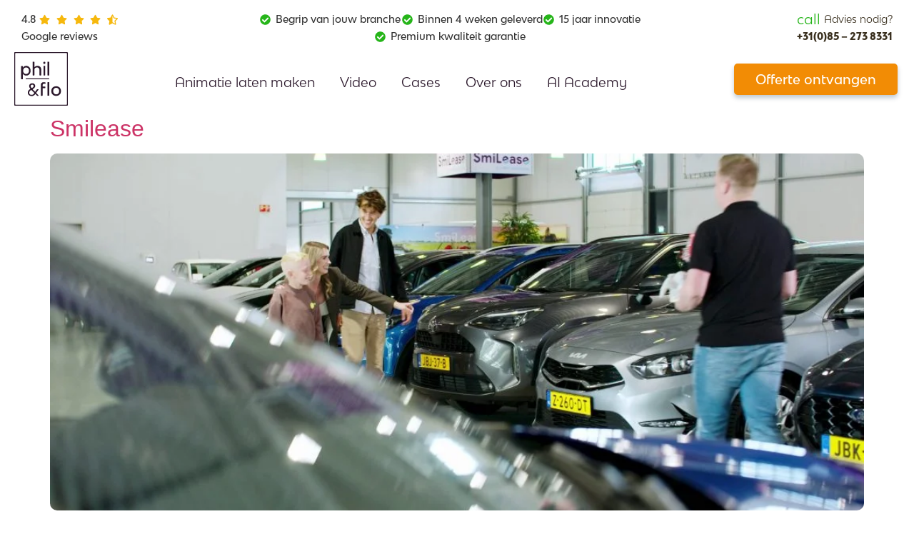

--- FILE ---
content_type: text/html; charset=UTF-8
request_url: https://www.philenflo.nl/tag/nieuwsbrief/
body_size: 22236
content:
<!doctype html><html lang="nl-NL"><head><script data-no-optimize="1">var litespeed_docref=sessionStorage.getItem("litespeed_docref");litespeed_docref&&(Object.defineProperty(document,"referrer",{get:function(){return litespeed_docref}}),sessionStorage.removeItem("litespeed_docref"));</script> <meta charset="UTF-8"><meta name="viewport" content="width=device-width, initial-scale=1"><link rel="profile" href="https://gmpg.org/xfn/11"><meta name='robots' content='noindex, follow' /><style>img:is([sizes="auto" i], [sizes^="auto," i]) { contain-intrinsic-size: 3000px 1500px }</style> <script id="google_gtagjs-js-consent-mode-data-layer" type="litespeed/javascript">window.dataLayer=window.dataLayer||[];function gtag(){dataLayer.push(arguments)}
gtag('consent','default',{"ad_personalization":"denied","ad_storage":"denied","ad_user_data":"denied","analytics_storage":"denied","functionality_storage":"denied","security_storage":"denied","personalization_storage":"denied","region":["AT","BE","BG","CH","CY","CZ","DE","DK","EE","ES","FI","FR","GB","GR","HR","HU","IE","IS","IT","LI","LT","LU","LV","MT","NL","NO","PL","PT","RO","SE","SI","SK"],"wait_for_update":500});window._googlesitekitConsentCategoryMap={"statistics":["analytics_storage"],"marketing":["ad_storage","ad_user_data","ad_personalization"],"functional":["functionality_storage","security_storage"],"preferences":["personalization_storage"]};window._googlesitekitConsents={"ad_personalization":"denied","ad_storage":"denied","ad_user_data":"denied","analytics_storage":"denied","functionality_storage":"denied","security_storage":"denied","personalization_storage":"denied","region":["AT","BE","BG","CH","CY","CZ","DE","DK","EE","ES","FI","FR","GB","GR","HR","HU","IE","IS","IT","LI","LT","LU","LV","MT","NL","NO","PL","PT","RO","SE","SI","SK"],"wait_for_update":500}</script> <title>Nieuwsbrief Archieven - Phil &amp; Flo Creative Studio</title><meta property="og:locale" content="nl_NL" /><meta property="og:type" content="article" /><meta property="og:title" content="Nieuwsbrief Archieven" /><meta property="og:url" content="https://www.philenflo.nl/tag/nieuwsbrief/" /><meta property="og:site_name" content="Phil &amp; Flo Creative Studio" /><meta name="twitter:card" content="summary_large_image" /> <script type="application/ld+json" class="yoast-schema-graph">{"@context":"https://schema.org","@graph":[{"@type":"CollectionPage","@id":"https://www.philenflo.nl/tag/nieuwsbrief/","url":"https://www.philenflo.nl/tag/nieuwsbrief/","name":"Nieuwsbrief Archieven - Phil &amp; Flo Creative Studio","isPartOf":{"@id":"https://www.philenflo.nl/#website"},"primaryImageOfPage":{"@id":"https://www.philenflo.nl/tag/nieuwsbrief/#primaryimage"},"image":{"@id":"https://www.philenflo.nl/tag/nieuwsbrief/#primaryimage"},"thumbnailUrl":"https://www.philenflo.nl/wp-content/uploads/2025/11/Smilease-Commercial-Philenflo-scaled.jpg","breadcrumb":{"@id":"https://www.philenflo.nl/tag/nieuwsbrief/#breadcrumb"},"inLanguage":"nl-NL"},{"@type":"ImageObject","inLanguage":"nl-NL","@id":"https://www.philenflo.nl/tag/nieuwsbrief/#primaryimage","url":"https://www.philenflo.nl/wp-content/uploads/2025/11/Smilease-Commercial-Philenflo-scaled.jpg","contentUrl":"https://www.philenflo.nl/wp-content/uploads/2025/11/Smilease-Commercial-Philenflo-scaled.jpg","width":2560,"height":1440,"caption":"Smilease commercial philenflo voorbeeld van Smilease voor Smilease film"},{"@type":"BreadcrumbList","@id":"https://www.philenflo.nl/tag/nieuwsbrief/#breadcrumb","itemListElement":[{"@type":"ListItem","position":1,"name":"Home","item":"https://www.philenflo.nl/"},{"@type":"ListItem","position":2,"name":"Nieuwsbrief"}]},{"@type":"WebSite","@id":"https://www.philenflo.nl/#website","url":"https://www.philenflo.nl/","name":"Phil & Flo","description":"Wij verbeelden de wereld van morgen","publisher":{"@id":"https://www.philenflo.nl/#organization"},"potentialAction":[{"@type":"SearchAction","target":{"@type":"EntryPoint","urlTemplate":"https://www.philenflo.nl/?s={search_term_string}"},"query-input":{"@type":"PropertyValueSpecification","valueRequired":true,"valueName":"search_term_string"}}],"inLanguage":"nl-NL"},{"@type":"Organization","@id":"https://www.philenflo.nl/#organization","name":"Phil & Flo","url":"https://www.philenflo.nl/","logo":{"@type":"ImageObject","inLanguage":"nl-NL","@id":"https://www.philenflo.nl/#/schema/logo/image/","url":"https://www.philenflo.nl/wp-content/uploads/2023/04/Logo-PhilFlo-03.svg","contentUrl":"https://www.philenflo.nl/wp-content/uploads/2023/04/Logo-PhilFlo-03.svg","width":314,"height":314,"caption":"Phil & Flo"},"image":{"@id":"https://www.philenflo.nl/#/schema/logo/image/"},"sameAs":["https://www.facebook.com/philenflo","https://www.linkedin.com/company/philenflo/","https://www.instagram.com/philenflo/","https://www.youtube.com/channel/UCBAxfqxWWbMz48-8JmJ2EQw"]}]}</script> <link rel='dns-prefetch' href='//www.googletagmanager.com' /><link rel='dns-prefetch' href='//fonts.googleapis.com' /><link rel="alternate" type="application/rss+xml" title="Phil &amp; Flo Creative Studio &raquo; feed" href="https://www.philenflo.nl/feed/" /><link rel="alternate" type="application/rss+xml" title="Phil &amp; Flo Creative Studio &raquo; reacties feed" href="https://www.philenflo.nl/comments/feed/" /><link rel="alternate" type="application/rss+xml" title="Phil &amp; Flo Creative Studio &raquo; Nieuwsbrief tag feed" href="https://www.philenflo.nl/tag/nieuwsbrief/feed/" /><link data-optimized="2" rel="stylesheet" href="https://www.philenflo.nl/wp-content/litespeed/css/5a397a8ae22ea4764d83971c8bc2a797.css?ver=ad49d" /><style id='global-styles-inline-css'>:root{--wp--preset--aspect-ratio--square: 1;--wp--preset--aspect-ratio--4-3: 4/3;--wp--preset--aspect-ratio--3-4: 3/4;--wp--preset--aspect-ratio--3-2: 3/2;--wp--preset--aspect-ratio--2-3: 2/3;--wp--preset--aspect-ratio--16-9: 16/9;--wp--preset--aspect-ratio--9-16: 9/16;--wp--preset--color--black: #000000;--wp--preset--color--cyan-bluish-gray: #abb8c3;--wp--preset--color--white: #ffffff;--wp--preset--color--pale-pink: #f78da7;--wp--preset--color--vivid-red: #cf2e2e;--wp--preset--color--luminous-vivid-orange: #ff6900;--wp--preset--color--luminous-vivid-amber: #fcb900;--wp--preset--color--light-green-cyan: #7bdcb5;--wp--preset--color--vivid-green-cyan: #00d084;--wp--preset--color--pale-cyan-blue: #8ed1fc;--wp--preset--color--vivid-cyan-blue: #0693e3;--wp--preset--color--vivid-purple: #9b51e0;--wp--preset--gradient--vivid-cyan-blue-to-vivid-purple: linear-gradient(135deg,rgba(6,147,227,1) 0%,rgb(155,81,224) 100%);--wp--preset--gradient--light-green-cyan-to-vivid-green-cyan: linear-gradient(135deg,rgb(122,220,180) 0%,rgb(0,208,130) 100%);--wp--preset--gradient--luminous-vivid-amber-to-luminous-vivid-orange: linear-gradient(135deg,rgba(252,185,0,1) 0%,rgba(255,105,0,1) 100%);--wp--preset--gradient--luminous-vivid-orange-to-vivid-red: linear-gradient(135deg,rgba(255,105,0,1) 0%,rgb(207,46,46) 100%);--wp--preset--gradient--very-light-gray-to-cyan-bluish-gray: linear-gradient(135deg,rgb(238,238,238) 0%,rgb(169,184,195) 100%);--wp--preset--gradient--cool-to-warm-spectrum: linear-gradient(135deg,rgb(74,234,220) 0%,rgb(151,120,209) 20%,rgb(207,42,186) 40%,rgb(238,44,130) 60%,rgb(251,105,98) 80%,rgb(254,248,76) 100%);--wp--preset--gradient--blush-light-purple: linear-gradient(135deg,rgb(255,206,236) 0%,rgb(152,150,240) 100%);--wp--preset--gradient--blush-bordeaux: linear-gradient(135deg,rgb(254,205,165) 0%,rgb(254,45,45) 50%,rgb(107,0,62) 100%);--wp--preset--gradient--luminous-dusk: linear-gradient(135deg,rgb(255,203,112) 0%,rgb(199,81,192) 50%,rgb(65,88,208) 100%);--wp--preset--gradient--pale-ocean: linear-gradient(135deg,rgb(255,245,203) 0%,rgb(182,227,212) 50%,rgb(51,167,181) 100%);--wp--preset--gradient--electric-grass: linear-gradient(135deg,rgb(202,248,128) 0%,rgb(113,206,126) 100%);--wp--preset--gradient--midnight: linear-gradient(135deg,rgb(2,3,129) 0%,rgb(40,116,252) 100%);--wp--preset--font-size--small: 13px;--wp--preset--font-size--medium: 20px;--wp--preset--font-size--large: 36px;--wp--preset--font-size--x-large: 42px;--wp--preset--spacing--20: 0.44rem;--wp--preset--spacing--30: 0.67rem;--wp--preset--spacing--40: 1rem;--wp--preset--spacing--50: 1.5rem;--wp--preset--spacing--60: 2.25rem;--wp--preset--spacing--70: 3.38rem;--wp--preset--spacing--80: 5.06rem;--wp--preset--shadow--natural: 6px 6px 9px rgba(0, 0, 0, 0.2);--wp--preset--shadow--deep: 12px 12px 50px rgba(0, 0, 0, 0.4);--wp--preset--shadow--sharp: 6px 6px 0px rgba(0, 0, 0, 0.2);--wp--preset--shadow--outlined: 6px 6px 0px -3px rgba(255, 255, 255, 1), 6px 6px rgba(0, 0, 0, 1);--wp--preset--shadow--crisp: 6px 6px 0px rgba(0, 0, 0, 1);}:root { --wp--style--global--content-size: 800px;--wp--style--global--wide-size: 1200px; }:where(body) { margin: 0; }.wp-site-blocks > .alignleft { float: left; margin-right: 2em; }.wp-site-blocks > .alignright { float: right; margin-left: 2em; }.wp-site-blocks > .aligncenter { justify-content: center; margin-left: auto; margin-right: auto; }:where(.wp-site-blocks) > * { margin-block-start: 24px; margin-block-end: 0; }:where(.wp-site-blocks) > :first-child { margin-block-start: 0; }:where(.wp-site-blocks) > :last-child { margin-block-end: 0; }:root { --wp--style--block-gap: 24px; }:root :where(.is-layout-flow) > :first-child{margin-block-start: 0;}:root :where(.is-layout-flow) > :last-child{margin-block-end: 0;}:root :where(.is-layout-flow) > *{margin-block-start: 24px;margin-block-end: 0;}:root :where(.is-layout-constrained) > :first-child{margin-block-start: 0;}:root :where(.is-layout-constrained) > :last-child{margin-block-end: 0;}:root :where(.is-layout-constrained) > *{margin-block-start: 24px;margin-block-end: 0;}:root :where(.is-layout-flex){gap: 24px;}:root :where(.is-layout-grid){gap: 24px;}.is-layout-flow > .alignleft{float: left;margin-inline-start: 0;margin-inline-end: 2em;}.is-layout-flow > .alignright{float: right;margin-inline-start: 2em;margin-inline-end: 0;}.is-layout-flow > .aligncenter{margin-left: auto !important;margin-right: auto !important;}.is-layout-constrained > .alignleft{float: left;margin-inline-start: 0;margin-inline-end: 2em;}.is-layout-constrained > .alignright{float: right;margin-inline-start: 2em;margin-inline-end: 0;}.is-layout-constrained > .aligncenter{margin-left: auto !important;margin-right: auto !important;}.is-layout-constrained > :where(:not(.alignleft):not(.alignright):not(.alignfull)){max-width: var(--wp--style--global--content-size);margin-left: auto !important;margin-right: auto !important;}.is-layout-constrained > .alignwide{max-width: var(--wp--style--global--wide-size);}body .is-layout-flex{display: flex;}.is-layout-flex{flex-wrap: wrap;align-items: center;}.is-layout-flex > :is(*, div){margin: 0;}body .is-layout-grid{display: grid;}.is-layout-grid > :is(*, div){margin: 0;}body{padding-top: 0px;padding-right: 0px;padding-bottom: 0px;padding-left: 0px;}a:where(:not(.wp-element-button)){text-decoration: underline;}:root :where(.wp-element-button, .wp-block-button__link){background-color: #32373c;border-width: 0;color: #fff;font-family: inherit;font-size: inherit;line-height: inherit;padding: calc(0.667em + 2px) calc(1.333em + 2px);text-decoration: none;}.has-black-color{color: var(--wp--preset--color--black) !important;}.has-cyan-bluish-gray-color{color: var(--wp--preset--color--cyan-bluish-gray) !important;}.has-white-color{color: var(--wp--preset--color--white) !important;}.has-pale-pink-color{color: var(--wp--preset--color--pale-pink) !important;}.has-vivid-red-color{color: var(--wp--preset--color--vivid-red) !important;}.has-luminous-vivid-orange-color{color: var(--wp--preset--color--luminous-vivid-orange) !important;}.has-luminous-vivid-amber-color{color: var(--wp--preset--color--luminous-vivid-amber) !important;}.has-light-green-cyan-color{color: var(--wp--preset--color--light-green-cyan) !important;}.has-vivid-green-cyan-color{color: var(--wp--preset--color--vivid-green-cyan) !important;}.has-pale-cyan-blue-color{color: var(--wp--preset--color--pale-cyan-blue) !important;}.has-vivid-cyan-blue-color{color: var(--wp--preset--color--vivid-cyan-blue) !important;}.has-vivid-purple-color{color: var(--wp--preset--color--vivid-purple) !important;}.has-black-background-color{background-color: var(--wp--preset--color--black) !important;}.has-cyan-bluish-gray-background-color{background-color: var(--wp--preset--color--cyan-bluish-gray) !important;}.has-white-background-color{background-color: var(--wp--preset--color--white) !important;}.has-pale-pink-background-color{background-color: var(--wp--preset--color--pale-pink) !important;}.has-vivid-red-background-color{background-color: var(--wp--preset--color--vivid-red) !important;}.has-luminous-vivid-orange-background-color{background-color: var(--wp--preset--color--luminous-vivid-orange) !important;}.has-luminous-vivid-amber-background-color{background-color: var(--wp--preset--color--luminous-vivid-amber) !important;}.has-light-green-cyan-background-color{background-color: var(--wp--preset--color--light-green-cyan) !important;}.has-vivid-green-cyan-background-color{background-color: var(--wp--preset--color--vivid-green-cyan) !important;}.has-pale-cyan-blue-background-color{background-color: var(--wp--preset--color--pale-cyan-blue) !important;}.has-vivid-cyan-blue-background-color{background-color: var(--wp--preset--color--vivid-cyan-blue) !important;}.has-vivid-purple-background-color{background-color: var(--wp--preset--color--vivid-purple) !important;}.has-black-border-color{border-color: var(--wp--preset--color--black) !important;}.has-cyan-bluish-gray-border-color{border-color: var(--wp--preset--color--cyan-bluish-gray) !important;}.has-white-border-color{border-color: var(--wp--preset--color--white) !important;}.has-pale-pink-border-color{border-color: var(--wp--preset--color--pale-pink) !important;}.has-vivid-red-border-color{border-color: var(--wp--preset--color--vivid-red) !important;}.has-luminous-vivid-orange-border-color{border-color: var(--wp--preset--color--luminous-vivid-orange) !important;}.has-luminous-vivid-amber-border-color{border-color: var(--wp--preset--color--luminous-vivid-amber) !important;}.has-light-green-cyan-border-color{border-color: var(--wp--preset--color--light-green-cyan) !important;}.has-vivid-green-cyan-border-color{border-color: var(--wp--preset--color--vivid-green-cyan) !important;}.has-pale-cyan-blue-border-color{border-color: var(--wp--preset--color--pale-cyan-blue) !important;}.has-vivid-cyan-blue-border-color{border-color: var(--wp--preset--color--vivid-cyan-blue) !important;}.has-vivid-purple-border-color{border-color: var(--wp--preset--color--vivid-purple) !important;}.has-vivid-cyan-blue-to-vivid-purple-gradient-background{background: var(--wp--preset--gradient--vivid-cyan-blue-to-vivid-purple) !important;}.has-light-green-cyan-to-vivid-green-cyan-gradient-background{background: var(--wp--preset--gradient--light-green-cyan-to-vivid-green-cyan) !important;}.has-luminous-vivid-amber-to-luminous-vivid-orange-gradient-background{background: var(--wp--preset--gradient--luminous-vivid-amber-to-luminous-vivid-orange) !important;}.has-luminous-vivid-orange-to-vivid-red-gradient-background{background: var(--wp--preset--gradient--luminous-vivid-orange-to-vivid-red) !important;}.has-very-light-gray-to-cyan-bluish-gray-gradient-background{background: var(--wp--preset--gradient--very-light-gray-to-cyan-bluish-gray) !important;}.has-cool-to-warm-spectrum-gradient-background{background: var(--wp--preset--gradient--cool-to-warm-spectrum) !important;}.has-blush-light-purple-gradient-background{background: var(--wp--preset--gradient--blush-light-purple) !important;}.has-blush-bordeaux-gradient-background{background: var(--wp--preset--gradient--blush-bordeaux) !important;}.has-luminous-dusk-gradient-background{background: var(--wp--preset--gradient--luminous-dusk) !important;}.has-pale-ocean-gradient-background{background: var(--wp--preset--gradient--pale-ocean) !important;}.has-electric-grass-gradient-background{background: var(--wp--preset--gradient--electric-grass) !important;}.has-midnight-gradient-background{background: var(--wp--preset--gradient--midnight) !important;}.has-small-font-size{font-size: var(--wp--preset--font-size--small) !important;}.has-medium-font-size{font-size: var(--wp--preset--font-size--medium) !important;}.has-large-font-size{font-size: var(--wp--preset--font-size--large) !important;}.has-x-large-font-size{font-size: var(--wp--preset--font-size--x-large) !important;}
:root :where(.wp-block-pullquote){font-size: 1.5em;line-height: 1.6;}</style><style id='nsc_bar_nice-cookie-consent-inline-css'>.cc-window { font-family: 'Bw Modelica SS01', sans-serif;}</style> <script id="nsc_bara_consent_mode_default_script" data-pagespeed-no-defer data-cfasync nowprocket data-no-optimize="1" data-no-defer="1" type="text/javascript">window.nsc_bara_consentModeConfig = {"analytics_storage":["necessary","analytics"],"ad_storage":["analytics"],"ad_personalization":["analytics"],"ad_user_data":["analytics"],"functionality_storage":["necessary","analytics"],"personalization_storage":["necessary","analytics"],"security_storage":["necessary","analytics"]};
        window["dataLayer"] = window["dataLayer"] || [];
        function gtag() {
            window["dataLayer"].push(arguments);
        }
        gtag("consent", "default", {"analytics_storage":"granted","ad_storage":"granted","ad_personalization":"granted","ad_user_data":"granted","functionality_storage":"granted","personalization_storage":"granted","security_storage":"granted"});
        
        window["dataLayer"].push({event:"consent_mode_default", "consentType": "detailedRev"});</script> <script id="nsc_bara_consent_mode_update_script" data-pagespeed-no-defer data-cfasync nowprocket data-no-optimize="1" data-no-defer="1" type="text/javascript">!function(e,n,o,t,r){if(!1===function(){if(c(o))return!0;return!1}())return;let i=!1;function a(e){if("newBanner"===n){const n=function(){if(!1!==i)return i;const e=c(o);let n=!1;try{n=JSON.parse(decodeURIComponent(e))}catch(e){return console.warn(e),!1}return n}();return!(!n.categories||!n.categories.includes(e))}const t=function(e){if(["detailed","detailedRev","detailedRevDeny"].includes(n))return o+"_"+e;return o}(e),r=c(t),a="dismiss"===r?"allow":r;if(!["allow","deny"].includes(a))throw new Error(`Cookie Banner: Invalid cookie value: ${a} for cookie: ${t}. This might happen, if the you changed your cookie banner, but forgot to update the consent setting in "consent apis" accordingly.`);return["opt-in","opt-out","info"].includes(n)?a===e:"allow"===a}function c(e){return document.cookie.match("(^|;)\\s*"+e+"\\s*=\\s*([^;]+)")?.pop()||""}!function(){const o={},i=Object.keys(t);for(let e=0;e<i.length;e+=1){const n=t[i[e]].filter((e=>a(e)));n&&Array.isArray(n)&&n.length>0?o[i[e]]="granted":o[i[e]]="denied"}window[e]=window[e]||[],function(){window[e].push(arguments)}("consent","update",o),!0===window.nsc_bara_pushUETconsent&&(window.uetq=window.uetq||[],window.uetq.push("consent","update",{ad_storage:o.ad_storage}));if(window[e].push({event:"consent_mode_update",consentType:n,method:"pushed per inline."}),r){if(console.log("cleanedGtagValuesUpdate from PHP",JSON.parse(r)),console.log("cleanedGtagValuesUpdate internal JS",o),r!==JSON.stringify(o))throw new Error("💀💀💀💀💀 PHP and JS DIFFER 💀💀💀💀💀💀");console.log("%c All GOOD PHP and JS seems to be the same. ","background: #cef5d8; color: #5c5e5c")}}()}
      ("dataLayer","detailedRev","cookieconsent_status",window.nsc_bara_consentModeConfig, "");</script><script id='nsc_bar_get_dataLayer_banner_init_script' nowprocket data-pagespeed-no-defer data-cfasync data-no-optimize='1' data-no-defer='1' type='text/javascript'>!function(e,o,n,s){const c={"cookieconsent_status":{"value":"","defaultValue":"nochoice"},"cookieconsent_status_necessary":{"value":"","defaultValue":"allow"},"cookieconsent_status_analytics":{"value":"","defaultValue":"allow"}},i="dataLayer",t=Object.keys(c),a={event:"beautiful_cookie_consent_initialized"};for(let e=0;e<t.length;e++)a[t[e]]=d(t[e],"detailedRev")||c[t[e]].defaultValue,"dismiss"===a[t[e]]&&(a[t[e]]="allow");function d(e,o){if("newBanner"!==o)return l(e);let n=l("cookieconsent_status");return n?(n=decodeURIComponent(n),n?(n=JSON.parse(n),n?!0===n.categories.includes(e)?"allow":"deny":(console.warn("cookie not found 3"),!1)):(console.warn("cookie not found 2"),!1)):(console.warn("cookie not found 1"),!1)}function l(e){return document.cookie.match("(^|;)\\s*"+e+"\\s*=\\s*([^;]+)")?.pop()||""}window[i]=window[i]||[],window[i].push(a)}();</script><script type="litespeed/javascript" data-src="https://www.philenflo.nl/wp-includes/js/jquery/jquery.min.js" id="jquery-core-js"></script> <script id="nsc_bara_gtm_loader_js-js-before" type="litespeed/javascript">var nsc_bara_php_gtm_vars={"gtm_id":"GTM-THMVXK3","dataLayerName":"dataLayer","gtmHostname":"www.googletagmanager.com","gtmUrl":""}</script> <script id="handl-utm-grabber-js-extra" type="litespeed/javascript">var handl_utm=[]</script> <script id="linguise_switcher-js-extra" type="litespeed/javascript">var linguise_configs={"vars":{"configs":{"languages":{"nl":"Dutch","de":"German","en":"English","fr":"French"},"base":"","base_url":"https:\/\/www.philenflo.nl","original_path":"\/tag\/nieuwsbrief","trailing_slashes":"\/","default_language":"nl","enabled_languages":["de","en","fr"],"flag_display_type":"dropdown","display_position":"no","enable_flag":1,"enable_language_name":0,"enable_language_name_popup":1,"enable_language_short_name":1,"flag_shape":"rounded","flag_en_type":"en-gb","flag_de_type":"de","flag_es_type":"es","flag_pt_type":"pt","flag_tw_type":"zh-tw","flag_border_radius":0,"flag_width":20,"browser_redirect":0,"ukraine_redirect":0,"cookies_redirect":0,"language_name_display":"en","pre_text":"","post_text":"","alternate_link":1,"add_flag_automatically":0,"custom_css":"  @media screen and (min-width: 1430px) {\r\n    #menu-1-dbd6161 {margin-left:120px;}\r\n    .linguise_switcher_root {margin-left:10px;}\r\n}\r\n.linguise_switcher {justify-content:center;}\r\n#dropdown .linguise_switcher_dropdown {display:block;top:-25% !important;}\r\n#dropdown .linguise_switcher_dropdown li.linguise_current .linguise_current_lang {border:none !important;}\r\n#dropdown .linguise_switcher_dropdown li {border-bottom: none !important;}\r\nbody #dropdown ul.linguise_switcher li.linguise_current ul.linguise_switcher_sub a:hover {padding:inherit;border-left:0;}","cache_enabled":0,"cache_max_size":200,"language_name_color":"#222222","language_name_hover_color":"#f28c05","popup_language_name_color":"#222222","popup_language_name_hover_color":"#222222","flag_shadow_h":2,"flag_shadow_v":2,"flag_shadow_blur":12,"flag_shadow_spread":0,"flag_shadow_color":"rgba(238, 238, 238, 1)","flag_shadow_color_alpha":1,"flag_hover_shadow_h":3,"flag_hover_shadow_v":3,"flag_hover_shadow_blur":6,"flag_hover_shadow_spread":0,"flag_hover_shadow_color":"rgba(191, 191, 191, 1)","flag_hover_shadow_color_alpha":1,"search_translation":0,"debug":0,"woocommerce_emails_translation":0,"dynamic_translations":{"enabled":0,"public_key":""}}}}</script> 
 <script type="litespeed/javascript" data-src="https://www.googletagmanager.com/gtag/js?id=G-83MX610ZK5" id="google_gtagjs-js"></script> <script id="google_gtagjs-js-after" type="litespeed/javascript">window.dataLayer=window.dataLayer||[];function gtag(){dataLayer.push(arguments)}
gtag("set","linker",{"domains":["www.philenflo.nl"]});gtag("js",new Date());gtag("set","developer_id.dZTNiMT",!0);gtag("config","G-83MX610ZK5")</script> <script id="ecs_ajax_load-js-extra" type="litespeed/javascript">var ecs_ajax_params={"ajaxurl":"https:\/\/www.philenflo.nl\/wp-admin\/admin-ajax.php","posts":"{\"tag\":\"nieuwsbrief\",\"error\":\"\",\"m\":\"\",\"p\":0,\"post_parent\":\"\",\"subpost\":\"\",\"subpost_id\":\"\",\"attachment\":\"\",\"attachment_id\":0,\"name\":\"\",\"pagename\":\"\",\"page_id\":0,\"second\":\"\",\"minute\":\"\",\"hour\":\"\",\"day\":0,\"monthnum\":0,\"year\":0,\"w\":0,\"category_name\":\"\",\"cat\":\"\",\"tag_id\":42,\"author\":\"\",\"author_name\":\"\",\"feed\":\"\",\"tb\":\"\",\"paged\":0,\"meta_key\":\"\",\"meta_value\":\"\",\"preview\":\"\",\"s\":\"\",\"sentence\":\"\",\"title\":\"\",\"fields\":\"all\",\"menu_order\":\"\",\"embed\":\"\",\"category__in\":[],\"category__not_in\":[],\"category__and\":[],\"post__in\":[],\"post__not_in\":[],\"post_name__in\":[],\"tag__in\":[],\"tag__not_in\":[],\"tag__and\":[],\"tag_slug__in\":[\"nieuwsbrief\"],\"tag_slug__and\":[],\"post_parent__in\":[],\"post_parent__not_in\":[],\"author__in\":[],\"author__not_in\":[],\"search_columns\":[],\"ignore_sticky_posts\":false,\"suppress_filters\":false,\"cache_results\":true,\"update_post_term_cache\":true,\"update_menu_item_cache\":false,\"lazy_load_term_meta\":true,\"update_post_meta_cache\":true,\"post_type\":\"\",\"posts_per_page\":10,\"nopaging\":false,\"comments_per_page\":\"50\",\"no_found_rows\":false,\"order\":\"DESC\"}"}</script> <link rel="https://api.w.org/" href="https://www.philenflo.nl/wp-json/" /><link rel="alternate" title="JSON" type="application/json" href="https://www.philenflo.nl/wp-json/wp/v2/tags/42" /><link rel="EditURI" type="application/rsd+xml" title="RSD" href="https://www.philenflo.nl/xmlrpc.php?rsd" /><meta name="generator" content="WordPress 6.8.3" /><meta name="generator" content="Site Kit by Google 1.170.0" /> <script async defer src='https://app.visitortracking.com/assets/js/tracer.js'></script> <script type="litespeed/javascript">function init_tracer(){var tracer=new Tracer({websiteId:"38d61618-2d11-4adb-ab81-04e667cc5249",async:!0,debug:!1})}</script> <meta name="ti-site-data" content="eyJyIjoiMTowITc6MCEzMDowIiwibyI6Imh0dHBzOlwvXC93d3cucGhpbGVuZmxvLm5sXC93cC1hZG1pblwvYWRtaW4tYWpheC5waHA/YWN0aW9uPXRpX29ubGluZV91c2Vyc19nb29nbGUmYW1wO3A9JTJGdGFnJTJGbmlldXdzYnJpZWYlMkYmYW1wO193cG5vbmNlPWZiMGM0OTFmNjAifQ==" /><link rel="apple-touch-icon" sizes="144x144" href="/wp-content/uploads/fbrfg/apple-touch-icon.png"><link rel="icon" type="image/png" sizes="32x32" href="/wp-content/uploads/fbrfg/favicon-32x32.png"><link rel="icon" type="image/png" sizes="16x16" href="/wp-content/uploads/fbrfg/favicon-16x16.png"><link rel="manifest" href="/wp-content/uploads/fbrfg/site.webmanifest"><link rel="mask-icon" href="/wp-content/uploads/fbrfg/safari-pinned-tab.svg" color="#5bbad5"><link rel="shortcut icon" href="/wp-content/uploads/fbrfg/favicon.ico"><meta name="msapplication-TileColor" content="#da532c"><meta name="msapplication-config" content="/wp-content/uploads/fbrfg/browserconfig.xml"><meta name="theme-color" content="#ffffff"><meta name="generator" content="Elementor 3.34.1; features: e_font_icon_svg, additional_custom_breakpoints; settings: css_print_method-external, google_font-enabled, font_display-swap"><link rel="alternate" hreflang="nl" href="https://www.philenflo.nl/tag/nieuwsbrief/" /><link rel="alternate" hreflang="de" href="https://www.philenflo.nl/de/etikett/newsletter/" /><link rel="alternate" hreflang="en" href="https://www.philenflo.nl/en/tag/newsletter/" /><link rel="alternate" hreflang="fr" href="https://www.philenflo.nl/fr/etiqueter/bulletin/" /><link rel="alternate" hreflang="x-default" href="https://www.philenflo.nl/tag/nieuwsbrief/" /><style>.e-con.e-parent:nth-of-type(n+4):not(.e-lazyloaded):not(.e-no-lazyload),
				.e-con.e-parent:nth-of-type(n+4):not(.e-lazyloaded):not(.e-no-lazyload) * {
					background-image: none !important;
				}
				@media screen and (max-height: 1024px) {
					.e-con.e-parent:nth-of-type(n+3):not(.e-lazyloaded):not(.e-no-lazyload),
					.e-con.e-parent:nth-of-type(n+3):not(.e-lazyloaded):not(.e-no-lazyload) * {
						background-image: none !important;
					}
				}
				@media screen and (max-height: 640px) {
					.e-con.e-parent:nth-of-type(n+2):not(.e-lazyloaded):not(.e-no-lazyload),
					.e-con.e-parent:nth-of-type(n+2):not(.e-lazyloaded):not(.e-no-lazyload) * {
						background-image: none !important;
					}
				}</style> <script type="litespeed/javascript">(function(){document.addEventListener("DOMContentLiteSpeedLoaded",function(){var allowed=['nl','x-default'];document.querySelectorAll('link[rel="alternate"][hreflang]').forEach(function(link){var lang=(link.getAttribute('hreflang')||'').toLowerCase();if(allowed.indexOf(lang)===-1){link.remove()}})})})()</script><script type="litespeed/javascript">(function(){var path=window.location.pathname.replace(/^\/+|\/+$/g,'');if(!path)return;var segments=path.split('/');var firstSegment=(segments[0]||'').toLowerCase();var foreignLangs=['fr','en','de'];if(foreignLangs.indexOf(firstSegment)!==-1){var meta=document.querySelector('meta[name="robots"]');if(!meta){meta=document.createElement('meta');meta.setAttribute('name','robots');document.head.appendChild(meta)}
meta.setAttribute('content','noindex, nofollow')}})()</script>  <script type="litespeed/javascript">(function(w,d,s,l,i){w[l]=w[l]||[];w[l].push({'gtm.start':new Date().getTime(),event:'gtm.js'});var f=d.getElementsByTagName(s)[0],j=d.createElement(s),dl=l!='dataLayer'?'&l='+l:'';j.async=!0;j.src='https://www.googletagmanager.com/gtm.js?id='+i+dl;f.parentNode.insertBefore(j,f)})(window,document,'script','dataLayer','GTM-THMVXK3')</script> <style id="wp-custom-css">.postid-7167 .elementor.elementor-2573 {
	display: none;
}

.single-project h3 {
	line-height: 22px;
}

.single-project {
	height: unset !important;
}

.single-project a {
	justify-content: space-between;
}

@media only screen and (max-width: 1200px) {
	.single-project h3 {
		line-height: 22px;
	}
}

@media only screen and (max-width: 1000px) {
	.slider-projecten-wrapper {
			display: grid;
			gap: 60px;
	}
	.single-project h3 {
		line-height: 22px;
	}
}</style></head><body data-rsssl=1 class="archive tag tag-nieuwsbrief tag-42 wp-embed-responsive wp-theme-hello-elementor wp-child-theme-flocker-elementor hello-elementor-default elementor-default elementor-kit-4">
<noscript>
<iframe data-lazyloaded="1" src="about:blank" data-litespeed-src="https://www.googletagmanager.com/ns.html?id=GTM-THMVXK3" height="0" width="0" style="display:none;visibility:hidden"></iframe>
</noscript>
<a class="skip-link screen-reader-text" href="#content">Ga naar de inhoud</a><header data-elementor-type="header" data-elementor-id="13240" class="elementor elementor-13240 elementor-location-header" data-elementor-post-type="elementor_library"><header class="elementor-section elementor-top-section elementor-element elementor-element-3944636 pf-block elementor-section-boxed elementor-section-height-default elementor-section-height-default" data-id="3944636" data-element_type="section" data-settings="{&quot;background_background&quot;:&quot;classic&quot;,&quot;sticky&quot;:&quot;top&quot;,&quot;sticky_on&quot;:[&quot;widescreen&quot;,&quot;desktop&quot;,&quot;laptop&quot;,&quot;tablet_extra&quot;,&quot;tablet&quot;,&quot;mobile&quot;],&quot;sticky_offset&quot;:0,&quot;sticky_effects_offset&quot;:0,&quot;sticky_anchor_link_offset&quot;:0}"><div class="elementor-container elementor-column-gap-no"><div class="elementor-column elementor-col-50 elementor-top-column elementor-element elementor-element-5cb7e0c" data-id="5cb7e0c" data-element_type="column"><div class="elementor-widget-wrap elementor-element-populated"><section class="elementor-section elementor-inner-section elementor-element elementor-element-4ab1c05 elementor-section-content-middle elementor-section-boxed elementor-section-height-default elementor-section-height-default" data-id="4ab1c05" data-element_type="section" id="pf-top-header"><div class="elementor-container elementor-column-gap-default"><div class="elementor-column elementor-col-33 elementor-inner-column elementor-element elementor-element-adae337" data-id="adae337" data-element_type="column"><div class="elementor-widget-wrap elementor-element-populated"><div class="elementor-element elementor-element-cbd30c5 elementor-widget__width-auto elementor-widget elementor-widget-heading" data-id="cbd30c5" data-element_type="widget" data-widget_type="heading.default"><div class="elementor-widget-container">
<span class="elementor-heading-title elementor-size-default"><a href="https://www.google.com/search?sa=X&#038;sca_esv=eb783835d62ec6f7&#038;sxsrf=ANbL-n51Q26E7vM-RLSgB1_J2dTBRBMSBQ:1768474434688&#038;q=Phil+%26+Flo+Reviews&#038;rflfq=1&#038;num=20&#038;stick=H4sIAAAAAAAAAONgkxIxNDE1MzCyMDYwNzCwMDcxNDY1Nt7AyPiKUSggIzNHQU3BLSdfISi1LDO1vHgRKxZBAFvCeZ9FAAAA&#038;rldimm=14560283070087413533&#038;tbm=lcl&#038;hl=en-NL&#038;ved=2ahUKEwib_-TTsI2SAxVSR_4FHRpNBYIQ9fQKegQIVxAG&#038;biw=2560&#038;bih=968&#038;dpr=1&#038;aic=0#lkt=LocalPoiReviews" target="_blank">4.8</a></span></div></div><div class="elementor-element elementor-element-f3c6f12 elementor-icon-list--layout-inline elementor-align-start elementor-widget__width-auto elementor-hidden-mobile elementor-list-item-link-full_width elementor-widget elementor-widget-icon-list" data-id="f3c6f12" data-element_type="widget" data-widget_type="icon-list.default"><div class="elementor-widget-container"><ul class="elementor-icon-list-items elementor-inline-items"><li class="elementor-icon-list-item elementor-inline-item">
<a href="https://www.google.com/search?sa=X&#038;sca_esv=eb783835d62ec6f7&#038;sxsrf=ANbL-n51Q26E7vM-RLSgB1_J2dTBRBMSBQ:1768474434688&#038;q=Phil+%26+Flo+Reviews&#038;rflfq=1&#038;num=20&#038;stick=H4sIAAAAAAAAAONgkxIxNDE1MzCyMDYwNzCwMDcxNDY1Nt7AyPiKUSggIzNHQU3BLSdfISi1LDO1vHgRKxZBAFvCeZ9FAAAA&#038;rldimm=14560283070087413533&#038;tbm=lcl&#038;hl=en-NL&#038;ved=2ahUKEwib_-TTsI2SAxVSR_4FHRpNBYIQ9fQKegQIVxAG&#038;biw=2560&#038;bih=968&#038;dpr=1&#038;aic=0#lkt=LocalPoiReviews" target="_blank"><span class="elementor-icon-list-icon">
<svg aria-hidden="true" class="e-font-icon-svg e-fas-star" viewBox="0 0 576 512" xmlns="http://www.w3.org/2000/svg"><path d="M259.3 17.8L194 150.2 47.9 171.5c-26.2 3.8-36.7 36.1-17.7 54.6l105.7 103-25 145.5c-4.5 26.3 23.2 46 46.4 33.7L288 439.6l130.7 68.7c23.2 12.2 50.9-7.4 46.4-33.7l-25-145.5 105.7-103c19-18.5 8.5-50.8-17.7-54.6L382 150.2 316.7 17.8c-11.7-23.6-45.6-23.9-57.4 0z"></path></svg>						</span>
<span class="elementor-icon-list-text"></span>
</a></li><li class="elementor-icon-list-item elementor-inline-item">
<a href="https://www.google.com/search?sa=X&#038;sca_esv=eb783835d62ec6f7&#038;sxsrf=ANbL-n51Q26E7vM-RLSgB1_J2dTBRBMSBQ:1768474434688&#038;q=Phil+%26+Flo+Reviews&#038;rflfq=1&#038;num=20&#038;stick=H4sIAAAAAAAAAONgkxIxNDE1MzCyMDYwNzCwMDcxNDY1Nt7AyPiKUSggIzNHQU3BLSdfISi1LDO1vHgRKxZBAFvCeZ9FAAAA&#038;rldimm=14560283070087413533&#038;tbm=lcl&#038;hl=en-NL&#038;ved=2ahUKEwib_-TTsI2SAxVSR_4FHRpNBYIQ9fQKegQIVxAG&#038;biw=2560&#038;bih=968&#038;dpr=1&#038;aic=0#lkt=LocalPoiReviews" target="_blank"><span class="elementor-icon-list-icon">
<svg aria-hidden="true" class="e-font-icon-svg e-fas-star" viewBox="0 0 576 512" xmlns="http://www.w3.org/2000/svg"><path d="M259.3 17.8L194 150.2 47.9 171.5c-26.2 3.8-36.7 36.1-17.7 54.6l105.7 103-25 145.5c-4.5 26.3 23.2 46 46.4 33.7L288 439.6l130.7 68.7c23.2 12.2 50.9-7.4 46.4-33.7l-25-145.5 105.7-103c19-18.5 8.5-50.8-17.7-54.6L382 150.2 316.7 17.8c-11.7-23.6-45.6-23.9-57.4 0z"></path></svg>						</span>
<span class="elementor-icon-list-text"></span>
</a></li><li class="elementor-icon-list-item elementor-inline-item">
<a href="https://www.google.com/search?sa=X&#038;sca_esv=eb783835d62ec6f7&#038;sxsrf=ANbL-n51Q26E7vM-RLSgB1_J2dTBRBMSBQ:1768474434688&#038;q=Phil+%26+Flo+Reviews&#038;rflfq=1&#038;num=20&#038;stick=H4sIAAAAAAAAAONgkxIxNDE1MzCyMDYwNzCwMDcxNDY1Nt7AyPiKUSggIzNHQU3BLSdfISi1LDO1vHgRKxZBAFvCeZ9FAAAA&#038;rldimm=14560283070087413533&#038;tbm=lcl&#038;hl=en-NL&#038;ved=2ahUKEwib_-TTsI2SAxVSR_4FHRpNBYIQ9fQKegQIVxAG&#038;biw=2560&#038;bih=968&#038;dpr=1&#038;aic=0#lkt=LocalPoiReviews" target="_blank"><span class="elementor-icon-list-icon">
<svg aria-hidden="true" class="e-font-icon-svg e-fas-star" viewBox="0 0 576 512" xmlns="http://www.w3.org/2000/svg"><path d="M259.3 17.8L194 150.2 47.9 171.5c-26.2 3.8-36.7 36.1-17.7 54.6l105.7 103-25 145.5c-4.5 26.3 23.2 46 46.4 33.7L288 439.6l130.7 68.7c23.2 12.2 50.9-7.4 46.4-33.7l-25-145.5 105.7-103c19-18.5 8.5-50.8-17.7-54.6L382 150.2 316.7 17.8c-11.7-23.6-45.6-23.9-57.4 0z"></path></svg>						</span>
<span class="elementor-icon-list-text"></span>
</a></li><li class="elementor-icon-list-item elementor-inline-item">
<a href="https://www.google.com/search?sa=X&#038;sca_esv=eb783835d62ec6f7&#038;sxsrf=ANbL-n51Q26E7vM-RLSgB1_J2dTBRBMSBQ:1768474434688&#038;q=Phil+%26+Flo+Reviews&#038;rflfq=1&#038;num=20&#038;stick=H4sIAAAAAAAAAONgkxIxNDE1MzCyMDYwNzCwMDcxNDY1Nt7AyPiKUSggIzNHQU3BLSdfISi1LDO1vHgRKxZBAFvCeZ9FAAAA&#038;rldimm=14560283070087413533&#038;tbm=lcl&#038;hl=en-NL&#038;ved=2ahUKEwib_-TTsI2SAxVSR_4FHRpNBYIQ9fQKegQIVxAG&#038;biw=2560&#038;bih=968&#038;dpr=1&#038;aic=0#lkt=LocalPoiReviews" target="_blank"><span class="elementor-icon-list-icon">
<svg aria-hidden="true" class="e-font-icon-svg e-fas-star" viewBox="0 0 576 512" xmlns="http://www.w3.org/2000/svg"><path d="M259.3 17.8L194 150.2 47.9 171.5c-26.2 3.8-36.7 36.1-17.7 54.6l105.7 103-25 145.5c-4.5 26.3 23.2 46 46.4 33.7L288 439.6l130.7 68.7c23.2 12.2 50.9-7.4 46.4-33.7l-25-145.5 105.7-103c19-18.5 8.5-50.8-17.7-54.6L382 150.2 316.7 17.8c-11.7-23.6-45.6-23.9-57.4 0z"></path></svg>						</span>
<span class="elementor-icon-list-text"></span>
</a></li><li class="elementor-icon-list-item elementor-inline-item">
<a href="https://www.google.com/search?sa=X&#038;sca_esv=eb783835d62ec6f7&#038;sxsrf=ANbL-n51Q26E7vM-RLSgB1_J2dTBRBMSBQ:1768474434688&#038;q=Phil+%26+Flo+Reviews&#038;rflfq=1&#038;num=20&#038;stick=H4sIAAAAAAAAAONgkxIxNDE1MzCyMDYwNzCwMDcxNDY1Nt7AyPiKUSggIzNHQU3BLSdfISi1LDO1vHgRKxZBAFvCeZ9FAAAA&#038;rldimm=14560283070087413533&#038;tbm=lcl&#038;hl=en-NL&#038;ved=2ahUKEwib_-TTsI2SAxVSR_4FHRpNBYIQ9fQKegQIVxAG&#038;biw=2560&#038;bih=968&#038;dpr=1&#038;aic=0#lkt=LocalPoiReviews" target="_blank"><span class="elementor-icon-list-icon">
<svg aria-hidden="true" class="e-font-icon-svg e-fas-star-half-alt" viewBox="0 0 536 512" xmlns="http://www.w3.org/2000/svg"><path d="M508.55 171.51L362.18 150.2 296.77 17.81C290.89 5.98 279.42 0 267.95 0c-11.4 0-22.79 5.9-28.69 17.81l-65.43 132.38-146.38 21.29c-26.25 3.8-36.77 36.09-17.74 54.59l105.89 103-25.06 145.48C86.98 495.33 103.57 512 122.15 512c4.93 0 10-1.17 14.87-3.75l130.95-68.68 130.94 68.7c4.86 2.55 9.92 3.71 14.83 3.71 18.6 0 35.22-16.61 31.66-37.4l-25.03-145.49 105.91-102.98c19.04-18.5 8.52-50.8-17.73-54.6zm-121.74 123.2l-18.12 17.62 4.28 24.88 19.52 113.45-102.13-53.59-22.38-11.74.03-317.19 51.03 103.29 11.18 22.63 25.01 3.64 114.23 16.63-82.65 80.38z"></path></svg>						</span>
<span class="elementor-icon-list-text"></span>
</a></li></ul></div></div><div class="elementor-element elementor-element-fbbfdf8 elementor-icon-list--layout-inline elementor-align-start elementor-widget__width-auto elementor-hidden-widescreen elementor-hidden-laptop elementor-hidden-tablet_extra elementor-hidden-tablet elementor-list-item-link-full_width elementor-widget elementor-widget-icon-list" data-id="fbbfdf8" data-element_type="widget" data-widget_type="icon-list.default"><div class="elementor-widget-container"><ul class="elementor-icon-list-items elementor-inline-items"><li class="elementor-icon-list-item elementor-inline-item">
<a href="https://www.google.com/search?sa=X&#038;sca_esv=eb783835d62ec6f7&#038;sxsrf=ANbL-n51Q26E7vM-RLSgB1_J2dTBRBMSBQ:1768474434688&#038;q=Phil+%26+Flo+Reviews&#038;rflfq=1&#038;num=20&#038;stick=H4sIAAAAAAAAAONgkxIxNDE1MzCyMDYwNzCwMDcxNDY1Nt7AyPiKUSggIzNHQU3BLSdfISi1LDO1vHgRKxZBAFvCeZ9FAAAA&#038;rldimm=14560283070087413533&#038;tbm=lcl&#038;hl=en-NL&#038;ved=2ahUKEwib_-TTsI2SAxVSR_4FHRpNBYIQ9fQKegQIVxAG&#038;biw=2560&#038;bih=968&#038;dpr=1&#038;aic=0#lkt=LocalPoiReviews" target="_blank"><span class="elementor-icon-list-icon">
<svg aria-hidden="true" class="e-font-icon-svg e-fas-star" viewBox="0 0 576 512" xmlns="http://www.w3.org/2000/svg"><path d="M259.3 17.8L194 150.2 47.9 171.5c-26.2 3.8-36.7 36.1-17.7 54.6l105.7 103-25 145.5c-4.5 26.3 23.2 46 46.4 33.7L288 439.6l130.7 68.7c23.2 12.2 50.9-7.4 46.4-33.7l-25-145.5 105.7-103c19-18.5 8.5-50.8-17.7-54.6L382 150.2 316.7 17.8c-11.7-23.6-45.6-23.9-57.4 0z"></path></svg>						</span>
<span class="elementor-icon-list-text"></span>
</a></li></ul></div></div><div class="elementor-element elementor-element-893ff90 elementor-widget__width-auto elementor-widget elementor-widget-heading" data-id="893ff90" data-element_type="widget" data-widget_type="heading.default"><div class="elementor-widget-container">
<span class="elementor-heading-title elementor-size-default"><a href="https://www.google.com/search?sa=X&#038;sca_esv=eb783835d62ec6f7&#038;sxsrf=ANbL-n51Q26E7vM-RLSgB1_J2dTBRBMSBQ:1768474434688&#038;q=Phil+%26+Flo+Reviews&#038;rflfq=1&#038;num=20&#038;stick=H4sIAAAAAAAAAONgkxIxNDE1MzCyMDYwNzCwMDcxNDY1Nt7AyPiKUSggIzNHQU3BLSdfISi1LDO1vHgRKxZBAFvCeZ9FAAAA&#038;rldimm=14560283070087413533&#038;tbm=lcl&#038;hl=en-NL&#038;ved=2ahUKEwib_-TTsI2SAxVSR_4FHRpNBYIQ9fQKegQIVxAG&#038;biw=2560&#038;bih=968&#038;dpr=1&#038;aic=0#lkt=LocalPoiReviews" target="_blank">Google reviews</a></span></div></div></div></div><div class="elementor-column elementor-col-33 elementor-inner-column elementor-element elementor-element-55e9744 elementor-hidden-tablet elementor-hidden-mobile" data-id="55e9744" data-element_type="column"><div class="elementor-widget-wrap elementor-element-populated"><div class="elementor-element elementor-element-4948f92 elementor-icon-list--layout-inline usp elementor-list-item-link-full_width elementor-widget elementor-widget-icon-list" data-id="4948f92" data-element_type="widget" data-widget_type="icon-list.default"><div class="elementor-widget-container"><ul class="elementor-icon-list-items elementor-inline-items"><li class="elementor-icon-list-item elementor-inline-item">
<span class="elementor-icon-list-icon">
<svg aria-hidden="true" class="e-font-icon-svg e-fas-check-circle" viewBox="0 0 512 512" xmlns="http://www.w3.org/2000/svg"><path d="M504 256c0 136.967-111.033 248-248 248S8 392.967 8 256 119.033 8 256 8s248 111.033 248 248zM227.314 387.314l184-184c6.248-6.248 6.248-16.379 0-22.627l-22.627-22.627c-6.248-6.249-16.379-6.249-22.628 0L216 308.118l-70.059-70.059c-6.248-6.248-16.379-6.248-22.628 0l-22.627 22.627c-6.248 6.248-6.248 16.379 0 22.627l104 104c6.249 6.249 16.379 6.249 22.628.001z"></path></svg>						</span>
<span class="elementor-icon-list-text">Begrip van jouw branche</span></li><li class="elementor-icon-list-item elementor-inline-item">
<span class="elementor-icon-list-icon">
<svg aria-hidden="true" class="e-font-icon-svg e-fas-check-circle" viewBox="0 0 512 512" xmlns="http://www.w3.org/2000/svg"><path d="M504 256c0 136.967-111.033 248-248 248S8 392.967 8 256 119.033 8 256 8s248 111.033 248 248zM227.314 387.314l184-184c6.248-6.248 6.248-16.379 0-22.627l-22.627-22.627c-6.248-6.249-16.379-6.249-22.628 0L216 308.118l-70.059-70.059c-6.248-6.248-16.379-6.248-22.628 0l-22.627 22.627c-6.248 6.248-6.248 16.379 0 22.627l104 104c6.249 6.249 16.379 6.249 22.628.001z"></path></svg>						</span>
<span class="elementor-icon-list-text">Binnen 4 weken geleverd</span></li><li class="elementor-icon-list-item elementor-inline-item">
<span class="elementor-icon-list-icon">
<svg aria-hidden="true" class="e-font-icon-svg e-fas-check-circle" viewBox="0 0 512 512" xmlns="http://www.w3.org/2000/svg"><path d="M504 256c0 136.967-111.033 248-248 248S8 392.967 8 256 119.033 8 256 8s248 111.033 248 248zM227.314 387.314l184-184c6.248-6.248 6.248-16.379 0-22.627l-22.627-22.627c-6.248-6.249-16.379-6.249-22.628 0L216 308.118l-70.059-70.059c-6.248-6.248-16.379-6.248-22.628 0l-22.627 22.627c-6.248 6.248-6.248 16.379 0 22.627l104 104c6.249 6.249 16.379 6.249 22.628.001z"></path></svg>						</span>
<span class="elementor-icon-list-text">15 jaar innovatie</span></li><li class="elementor-icon-list-item elementor-inline-item">
<span class="elementor-icon-list-icon">
<svg aria-hidden="true" class="e-font-icon-svg e-fas-check-circle" viewBox="0 0 512 512" xmlns="http://www.w3.org/2000/svg"><path d="M504 256c0 136.967-111.033 248-248 248S8 392.967 8 256 119.033 8 256 8s248 111.033 248 248zM227.314 387.314l184-184c6.248-6.248 6.248-16.379 0-22.627l-22.627-22.627c-6.248-6.249-16.379-6.249-22.628 0L216 308.118l-70.059-70.059c-6.248-6.248-16.379-6.248-22.628 0l-22.627 22.627c-6.248 6.248-6.248 16.379 0 22.627l104 104c6.249 6.249 16.379 6.249 22.628.001z"></path></svg>						</span>
<span class="elementor-icon-list-text">Premium kwaliteit garantie</span></li></ul></div></div></div></div><div class="elementor-column elementor-col-33 elementor-inner-column elementor-element elementor-element-2a14e46" data-id="2a14e46" data-element_type="column"><div class="elementor-widget-wrap elementor-element-populated"><div class="elementor-element elementor-element-a5e1b58 elementor-widget__width-auto header-phone nomargin elementor-widget-tablet__width-auto elementor-hidden-mobile elementor-widget elementor-widget-text-editor" data-id="a5e1b58" data-element_type="widget" data-widget_type="text-editor.default"><div class="elementor-widget-container"><p><a href="tel:+31852738331"><span class="material-icons">call</span>Advies nodig? <strong style="margin-left: 5px;">+31(0)85 &#8211; 273 8331</strong></a></p></div></div><div class="elementor-element elementor-element-a056525 elementor-widget__width-auto header-phone nomargin elementor-widget-tablet__width-auto elementor-hidden-widescreen elementor-hidden-desktop elementor-hidden-laptop elementor-hidden-tablet_extra elementor-hidden-tablet elementor-widget elementor-widget-text-editor" data-id="a056525" data-element_type="widget" data-widget_type="text-editor.default"><div class="elementor-widget-container">
<a href="tel:+31852738331"><span class="material-icons">call</span><strong style="margin-left: 5px;">085 &#8211; 273 8331</strong></a></div></div></div></div></div></section></div></div><div class="elementor-column elementor-col-50 elementor-top-column elementor-element elementor-element-0a747a1" data-id="0a747a1" data-element_type="column"><div class="elementor-widget-wrap elementor-element-populated"><section class="elementor-section elementor-inner-section elementor-element elementor-element-6757fd9 elementor-section-boxed elementor-section-height-default elementor-section-height-default" data-id="6757fd9" data-element_type="section" id="pf-nav-header"><div class="elementor-container elementor-column-gap-no"><div class="elementor-column elementor-col-33 elementor-inner-column elementor-element elementor-element-65ff121" data-id="65ff121" data-element_type="column"><div class="elementor-widget-wrap elementor-element-populated"><div class="elementor-element elementor-element-616a9ec elementor-widget__width-auto elementor-widget elementor-widget-image" data-id="616a9ec" data-element_type="widget" data-widget_type="image.default"><div class="elementor-widget-container">
<a href="https://www.philenflo.nl/">
<img data-lazyloaded="1" src="[data-uri]" fetchpriority="high" width="314" height="314" data-src="https://www.philenflo.nl/wp-content/uploads/2023/04/Logo-PhilFlo-02.svg" class="attachment-full size-full wp-image-4114" alt="Logo philflo 02 - 2025-aanpassingen - Geen categorie - Phil &amp; Flo Creative Studio" />								</a></div></div></div></div><div class="elementor-column elementor-col-33 elementor-inner-column elementor-element elementor-element-b036af6" data-id="b036af6" data-element_type="column"><div class="elementor-widget-wrap elementor-element-populated"><div class="elementor-element elementor-element-dbd6161 elementor-nav-menu__align-end elementor-nav-menu--stretch elementor-nav-menu__text-align-center main-menu elementor-widget__width-auto elementor-widget-tablet__width-initial elementor-widget-mobile__width-auto elementor-nav-menu--dropdown-tablet elementor-nav-menu--toggle elementor-nav-menu--burger elementor-widget elementor-widget-nav-menu" data-id="dbd6161" data-element_type="widget" data-settings="{&quot;full_width&quot;:&quot;stretch&quot;,&quot;submenu_icon&quot;:{&quot;value&quot;:&quot;&lt;svg aria-hidden=\&quot;true\&quot; class=\&quot;fa-svg-chevron-down e-font-icon-svg e-fas-chevron-down\&quot; viewBox=\&quot;0 0 448 512\&quot; xmlns=\&quot;http:\/\/www.w3.org\/2000\/svg\&quot;&gt;&lt;path d=\&quot;M207.029 381.476L12.686 187.132c-9.373-9.373-9.373-24.569 0-33.941l22.667-22.667c9.357-9.357 24.522-9.375 33.901-.04L224 284.505l154.745-154.021c9.379-9.335 24.544-9.317 33.901.04l22.667 22.667c9.373 9.373 9.373 24.569 0 33.941L240.971 381.476c-9.373 9.372-24.569 9.372-33.942 0z\&quot;&gt;&lt;\/path&gt;&lt;\/svg&gt;&quot;,&quot;library&quot;:&quot;fa-solid&quot;},&quot;layout&quot;:&quot;horizontal&quot;,&quot;toggle&quot;:&quot;burger&quot;}" data-widget_type="nav-menu.default"><div class="elementor-widget-container"><nav aria-label="Menu" class="elementor-nav-menu--main elementor-nav-menu__container elementor-nav-menu--layout-horizontal e--pointer-none"><ul id="menu-1-dbd6161" class="elementor-nav-menu"><li class="menu-item menu-item-type-post_type menu-item-object-post menu-item-has-children menu-item-15953"><a href="https://www.philenflo.nl/animatie-laten-maken/" class="elementor-item">Animatie laten maken</a><ul class="sub-menu elementor-nav-menu--dropdown"><li class="menu-item menu-item-type-post_type menu-item-object-post menu-item-10262"><a href="https://www.philenflo.nl/3d-animatie-laten-maken/" class="elementor-sub-item">3D animatie laten maken</a></li><li class="menu-item menu-item-type-post_type menu-item-object-post menu-item-15476"><a href="https://www.philenflo.nl/animatie-laten-maken/2d/" class="elementor-sub-item">2D animatie laten maken</a></li><li class="menu-item menu-item-type-post_type menu-item-object-post menu-item-10248"><a href="https://www.philenflo.nl/hologram-laten-maken/" class="elementor-sub-item">Hologram laten maken</a></li><li class="menu-item menu-item-type-post_type menu-item-object-post menu-item-15474"><a href="https://www.philenflo.nl/interactieve-video/" class="elementor-sub-item">Interactieve Animatie</a></li><li class="menu-item menu-item-type-post_type menu-item-object-post menu-item-10252"><a href="https://www.philenflo.nl/vr-animatie-laten-maken/" class="elementor-sub-item">Virtual Reality Animatie</a></li><li class="menu-item menu-item-type-post_type menu-item-object-post menu-item-15475"><a href="https://www.philenflo.nl/3d-product-animatie/" class="elementor-sub-item">3D Product Animatie</a></li><li class="menu-item menu-item-type-post_type menu-item-object-post menu-item-14648"><a href="https://www.philenflo.nl/uitleganimatie-laten-maken/" class="elementor-sub-item">Uitleganimatie laten maken</a></li><li class="menu-item menu-item-type-post_type menu-item-object-animatie-laten-maken menu-item-15472"><a href="https://www.philenflo.nl/animatie-laten-maken/explainer-video/" class="elementor-sub-item">Explainer video</a></li><li class="menu-item menu-item-type-post_type menu-item-object-animatie-laten-maken menu-item-15473"><a href="https://www.philenflo.nl/animatie-laten-maken/whiteboard-animatie/" class="elementor-sub-item">Whiteboard animatie</a></li></ul></li><li class="menu-item menu-item-type-post_type menu-item-object-post menu-item-has-children menu-item-9557"><a href="https://www.philenflo.nl/bedrijfsfilm-laten-maken/" class="elementor-item">Video</a><ul class="sub-menu elementor-nav-menu--dropdown"><li class="menu-item menu-item-type-post_type menu-item-object-post menu-item-10247"><a href="https://www.philenflo.nl/employer-branding-video/" class="elementor-sub-item">Employer branding video</a></li><li class="menu-item menu-item-type-post_type menu-item-object-post menu-item-10249"><a href="https://www.philenflo.nl/interactieve-video/" class="elementor-sub-item">Interactieve video</a></li><li class="menu-item menu-item-type-post_type menu-item-object-post menu-item-10265"><a href="https://www.philenflo.nl/corporate-video/" class="elementor-sub-item">Corporate Video</a></li><li class="menu-item menu-item-type-post_type menu-item-object-post menu-item-10246"><a href="https://www.philenflo.nl/commercial-laten-maken/" class="elementor-sub-item">Commercial laten maken</a></li><li class="menu-item menu-item-type-post_type menu-item-object-post menu-item-10266"><a href="https://www.philenflo.nl/drone-video-laten-maken/" class="elementor-sub-item">Drone video laten maken</a></li><li class="menu-item menu-item-type-post_type menu-item-object-post menu-item-10250"><a href="https://www.philenflo.nl/promotiefilm-laten-maken/" class="elementor-sub-item">Promotiefilm laten maken</a></li><li class="menu-item menu-item-type-post_type menu-item-object-post menu-item-10251"><a href="https://www.philenflo.nl/virtual-reality/" class="elementor-sub-item">Virtual reality</a></li></ul></li><li class="menu-item menu-item-type-post_type menu-item-object-page menu-item-340"><a href="https://www.philenflo.nl/portfolio/" class="elementor-item">Cases</a></li><li class="menu-item menu-item-type-post_type menu-item-object-page menu-item-has-children menu-item-341"><a href="https://www.philenflo.nl/over-ons/" class="elementor-item">Over ons</a><ul class="sub-menu elementor-nav-menu--dropdown"><li class="menu-item menu-item-type-post_type menu-item-object-page menu-item-16454"><a href="https://www.philenflo.nl/vacatures/" class="elementor-sub-item">Werken bij Phil &#038; Flo</a></li><li class="menu-item menu-item-type-post_type menu-item-object-page menu-item-13739"><a href="https://www.philenflo.nl/contact/" class="elementor-sub-item">Contact</a></li><li class="menu-item menu-item-type-post_type menu-item-object-dienst menu-item-1743"><a href="https://www.philenflo.nl/strategie/" class="elementor-sub-item">Communicatie strategie</a></li><li class="menu-item menu-item-type-post_type menu-item-object-dienst menu-item-6270"><a href="https://www.philenflo.nl/blog/" class="elementor-sub-item">Blog</a></li><li class="menu-item menu-item-type-custom menu-item-object-custom menu-item-9555"><a href="https://www.philenflo.nl/kennisbank/" class="elementor-sub-item">FAQ</a></li></ul></li><li class="menu-item menu-item-type-post_type menu-item-object-post menu-item-has-children menu-item-16193"><a href="https://www.philenflo.nl/ai-academy/" class="elementor-item">AI Academy</a><ul class="sub-menu elementor-nav-menu--dropdown"><li class="menu-item menu-item-type-post_type menu-item-object-post menu-item-17744"><a href="https://www.philenflo.nl/ai-photobooth/" class="elementor-sub-item">AI photobooth</a></li><li class="menu-item menu-item-type-post_type menu-item-object-post menu-item-10771"><a href="https://www.philenflo.nl/ai-video-laten-maken/" class="elementor-sub-item">AI video laten maken</a></li><li class="menu-item menu-item-type-post_type menu-item-object-post menu-item-10692"><a href="https://www.philenflo.nl/ai-animatie-laten-maken/" class="elementor-sub-item">AI animatie laten maken</a></li></ul></li></ul></nav><div class="elementor-menu-toggle" role="button" tabindex="0" aria-label="Menu toggle" aria-expanded="false">
<svg aria-hidden="true" role="presentation" class="elementor-menu-toggle__icon--open e-font-icon-svg e-eicon-menu-bar" viewBox="0 0 1000 1000" xmlns="http://www.w3.org/2000/svg"><path d="M104 333H896C929 333 958 304 958 271S929 208 896 208H104C71 208 42 237 42 271S71 333 104 333ZM104 583H896C929 583 958 554 958 521S929 458 896 458H104C71 458 42 487 42 521S71 583 104 583ZM104 833H896C929 833 958 804 958 771S929 708 896 708H104C71 708 42 737 42 771S71 833 104 833Z"></path></svg><svg aria-hidden="true" role="presentation" class="elementor-menu-toggle__icon--close e-font-icon-svg e-eicon-close" viewBox="0 0 1000 1000" xmlns="http://www.w3.org/2000/svg"><path d="M742 167L500 408 258 167C246 154 233 150 217 150 196 150 179 158 167 167 154 179 150 196 150 212 150 229 154 242 171 254L408 500 167 742C138 771 138 800 167 829 196 858 225 858 254 829L496 587 738 829C750 842 767 846 783 846 800 846 817 842 829 829 842 817 846 804 846 783 846 767 842 750 829 737L588 500 833 258C863 229 863 200 833 171 804 137 775 137 742 167Z"></path></svg></div><nav class="elementor-nav-menu--dropdown elementor-nav-menu__container" aria-hidden="true"><ul id="menu-2-dbd6161" class="elementor-nav-menu"><li class="menu-item menu-item-type-post_type menu-item-object-post menu-item-has-children menu-item-15953"><a href="https://www.philenflo.nl/animatie-laten-maken/" class="elementor-item" tabindex="-1">Animatie laten maken</a><ul class="sub-menu elementor-nav-menu--dropdown"><li class="menu-item menu-item-type-post_type menu-item-object-post menu-item-10262"><a href="https://www.philenflo.nl/3d-animatie-laten-maken/" class="elementor-sub-item" tabindex="-1">3D animatie laten maken</a></li><li class="menu-item menu-item-type-post_type menu-item-object-post menu-item-15476"><a href="https://www.philenflo.nl/animatie-laten-maken/2d/" class="elementor-sub-item" tabindex="-1">2D animatie laten maken</a></li><li class="menu-item menu-item-type-post_type menu-item-object-post menu-item-10248"><a href="https://www.philenflo.nl/hologram-laten-maken/" class="elementor-sub-item" tabindex="-1">Hologram laten maken</a></li><li class="menu-item menu-item-type-post_type menu-item-object-post menu-item-15474"><a href="https://www.philenflo.nl/interactieve-video/" class="elementor-sub-item" tabindex="-1">Interactieve Animatie</a></li><li class="menu-item menu-item-type-post_type menu-item-object-post menu-item-10252"><a href="https://www.philenflo.nl/vr-animatie-laten-maken/" class="elementor-sub-item" tabindex="-1">Virtual Reality Animatie</a></li><li class="menu-item menu-item-type-post_type menu-item-object-post menu-item-15475"><a href="https://www.philenflo.nl/3d-product-animatie/" class="elementor-sub-item" tabindex="-1">3D Product Animatie</a></li><li class="menu-item menu-item-type-post_type menu-item-object-post menu-item-14648"><a href="https://www.philenflo.nl/uitleganimatie-laten-maken/" class="elementor-sub-item" tabindex="-1">Uitleganimatie laten maken</a></li><li class="menu-item menu-item-type-post_type menu-item-object-animatie-laten-maken menu-item-15472"><a href="https://www.philenflo.nl/animatie-laten-maken/explainer-video/" class="elementor-sub-item" tabindex="-1">Explainer video</a></li><li class="menu-item menu-item-type-post_type menu-item-object-animatie-laten-maken menu-item-15473"><a href="https://www.philenflo.nl/animatie-laten-maken/whiteboard-animatie/" class="elementor-sub-item" tabindex="-1">Whiteboard animatie</a></li></ul></li><li class="menu-item menu-item-type-post_type menu-item-object-post menu-item-has-children menu-item-9557"><a href="https://www.philenflo.nl/bedrijfsfilm-laten-maken/" class="elementor-item" tabindex="-1">Video</a><ul class="sub-menu elementor-nav-menu--dropdown"><li class="menu-item menu-item-type-post_type menu-item-object-post menu-item-10247"><a href="https://www.philenflo.nl/employer-branding-video/" class="elementor-sub-item" tabindex="-1">Employer branding video</a></li><li class="menu-item menu-item-type-post_type menu-item-object-post menu-item-10249"><a href="https://www.philenflo.nl/interactieve-video/" class="elementor-sub-item" tabindex="-1">Interactieve video</a></li><li class="menu-item menu-item-type-post_type menu-item-object-post menu-item-10265"><a href="https://www.philenflo.nl/corporate-video/" class="elementor-sub-item" tabindex="-1">Corporate Video</a></li><li class="menu-item menu-item-type-post_type menu-item-object-post menu-item-10246"><a href="https://www.philenflo.nl/commercial-laten-maken/" class="elementor-sub-item" tabindex="-1">Commercial laten maken</a></li><li class="menu-item menu-item-type-post_type menu-item-object-post menu-item-10266"><a href="https://www.philenflo.nl/drone-video-laten-maken/" class="elementor-sub-item" tabindex="-1">Drone video laten maken</a></li><li class="menu-item menu-item-type-post_type menu-item-object-post menu-item-10250"><a href="https://www.philenflo.nl/promotiefilm-laten-maken/" class="elementor-sub-item" tabindex="-1">Promotiefilm laten maken</a></li><li class="menu-item menu-item-type-post_type menu-item-object-post menu-item-10251"><a href="https://www.philenflo.nl/virtual-reality/" class="elementor-sub-item" tabindex="-1">Virtual reality</a></li></ul></li><li class="menu-item menu-item-type-post_type menu-item-object-page menu-item-340"><a href="https://www.philenflo.nl/portfolio/" class="elementor-item" tabindex="-1">Cases</a></li><li class="menu-item menu-item-type-post_type menu-item-object-page menu-item-has-children menu-item-341"><a href="https://www.philenflo.nl/over-ons/" class="elementor-item" tabindex="-1">Over ons</a><ul class="sub-menu elementor-nav-menu--dropdown"><li class="menu-item menu-item-type-post_type menu-item-object-page menu-item-16454"><a href="https://www.philenflo.nl/vacatures/" class="elementor-sub-item" tabindex="-1">Werken bij Phil &#038; Flo</a></li><li class="menu-item menu-item-type-post_type menu-item-object-page menu-item-13739"><a href="https://www.philenflo.nl/contact/" class="elementor-sub-item" tabindex="-1">Contact</a></li><li class="menu-item menu-item-type-post_type menu-item-object-dienst menu-item-1743"><a href="https://www.philenflo.nl/strategie/" class="elementor-sub-item" tabindex="-1">Communicatie strategie</a></li><li class="menu-item menu-item-type-post_type menu-item-object-dienst menu-item-6270"><a href="https://www.philenflo.nl/blog/" class="elementor-sub-item" tabindex="-1">Blog</a></li><li class="menu-item menu-item-type-custom menu-item-object-custom menu-item-9555"><a href="https://www.philenflo.nl/kennisbank/" class="elementor-sub-item" tabindex="-1">FAQ</a></li></ul></li><li class="menu-item menu-item-type-post_type menu-item-object-post menu-item-has-children menu-item-16193"><a href="https://www.philenflo.nl/ai-academy/" class="elementor-item" tabindex="-1">AI Academy</a><ul class="sub-menu elementor-nav-menu--dropdown"><li class="menu-item menu-item-type-post_type menu-item-object-post menu-item-17744"><a href="https://www.philenflo.nl/ai-photobooth/" class="elementor-sub-item" tabindex="-1">AI photobooth</a></li><li class="menu-item menu-item-type-post_type menu-item-object-post menu-item-10771"><a href="https://www.philenflo.nl/ai-video-laten-maken/" class="elementor-sub-item" tabindex="-1">AI video laten maken</a></li><li class="menu-item menu-item-type-post_type menu-item-object-post menu-item-10692"><a href="https://www.philenflo.nl/ai-animatie-laten-maken/" class="elementor-sub-item" tabindex="-1">AI animatie laten maken</a></li></ul></li></ul></nav></div></div></div></div><div class="elementor-column elementor-col-33 elementor-inner-column elementor-element elementor-element-61e94e1 elementor-hidden-tablet" data-id="61e94e1" data-element_type="column"><div class="elementor-widget-wrap elementor-element-populated"><div class="elementor-element elementor-element-cc7a60e elementor-widget__width-auto elementor-hidden-mobile elementor-widget elementor-widget-button" data-id="cc7a60e" data-element_type="widget" data-widget_type="button.default"><div class="elementor-widget-container"><div class="elementor-button-wrapper">
<a class="elementor-button elementor-button-link elementor-size-sm" href="https://www.philenflo.nl/offerte-ontvangen/">
<span class="elementor-button-content-wrapper">
<span class="elementor-button-text">Offerte ontvangen</span>
</span>
</a></div></div></div></div></div></div></section></div></div></div></header></header><main id="content" class="site-main"><div class="page-content"><article class="post"><h2 class="entry-title"><a href="https://www.philenflo.nl/smilease/">Smilease</a></h2><a href="https://www.philenflo.nl/smilease/"><img data-lazyloaded="1" src="[data-uri]" width="800" height="450" data-src="https://www.philenflo.nl/wp-content/uploads/2025/11/Smilease-Commercial-Philenflo-1024x576.jpg" class="attachment-large size-large wp-post-image" alt="Smilease commercial philenflo scaled - Smilease - Geen categorie - Phil &amp; Flo Creative Studio" decoding="async" data-srcset="https://www.philenflo.nl/wp-content/uploads/2025/11/Smilease-Commercial-Philenflo-1024x576.jpg 1024w, https://www.philenflo.nl/wp-content/uploads/2025/11/Smilease-Commercial-Philenflo-300x169.jpg 300w, https://www.philenflo.nl/wp-content/uploads/2025/11/Smilease-Commercial-Philenflo-768x432.jpg 768w, https://www.philenflo.nl/wp-content/uploads/2025/11/Smilease-Commercial-Philenflo-1536x864.jpg 1536w, https://www.philenflo.nl/wp-content/uploads/2025/11/Smilease-Commercial-Philenflo-2048x1152.jpg 2048w" data-sizes="(max-width: 800px) 100vw, 800px" /></a><p>Film voor voor Smilease Wij maakten een reclamefilm voor Smilease die het gemak van private lease en zorgeloos rijden met een occasion in beeld brengt. https://youtu.be/88LcTMf2Hso Onze klanten beoordelen ons met 4,9 van de 5 sterren</p></article><article class="post"><h2 class="entry-title"><a href="https://www.philenflo.nl/u-sport/">U-sport</a></h2><p>3D animatie voor U-sport Uitleg animaties over verschillende producten van U-sport. https://youtu.be/S0b83A5NYyg Onze klanten beoordelen ons met 4,9 van de 5 sterren</p></article><article class="post"><h2 class="entry-title"><a href="https://www.philenflo.nl/fems/">FEMS</a></h2><p>2D animatie voor FEMS Visuele animaties in FEMS-huisstijl voor het Europese microbiologiecongres 2025. https://youtube.com/shorts/JexhpGv5Aog Onze klanten beoordelen ons met 4,9 van de 5 sterren</p></article><article class="post"><h2 class="entry-title"><a href="https://www.philenflo.nl/ai-academy/">AI Academy</a></h2><a href="https://www.philenflo.nl/ai-academy/"><img data-lazyloaded="1" src="[data-uri]" width="800" height="450" data-src="https://www.philenflo.nl/wp-content/uploads/2023/03/AI300027-1-1024x576.jpg" class="attachment-large size-large wp-post-image" alt="Ai300027 1 scaled - Over ons -  - Phil &amp; Flo Creative Studio" decoding="async" data-srcset="https://www.philenflo.nl/wp-content/uploads/2023/03/AI300027-1-1024x576.jpg 1024w, https://www.philenflo.nl/wp-content/uploads/2023/03/AI300027-1-300x169.jpg 300w, https://www.philenflo.nl/wp-content/uploads/2023/03/AI300027-1-768x432.jpg 768w, https://www.philenflo.nl/wp-content/uploads/2023/03/AI300027-1-1536x864.jpg 1536w, https://www.philenflo.nl/wp-content/uploads/2023/03/AI300027-1-2048x1152.jpg 2048w" data-sizes="(max-width: 800px) 100vw, 800px" /></a><p>Phil &amp; Flo AI Video Academy Met de Phil &amp; Flo AI Video Academy leer je in één dag hoe je zelf AI-video’s kan maken met de nieuwste AI-tools. Van idee tot eindresultaat. Geen technische drempels, geen losse licenties.  Waarom deze AI video training? AI verandert niet alleen hoe we communiceren, het verandert de snelheid, [&hellip;]</p></article><article class="post"><h2 class="entry-title"><a href="https://www.philenflo.nl/3d-product-animatie-technologie/">3D product animatie technologie</a></h2><a href="https://www.philenflo.nl/3d-product-animatie-technologie/"><img data-lazyloaded="1" src="[data-uri]" width="800" height="450" data-src="https://www.philenflo.nl/wp-content/uploads/2024/06/Scherjon-3D-animatie-phil-en-flo-9-1024x576.webp" class="attachment-large size-large wp-post-image" alt="Scherjon 3d animatie phil en flo 9 - 3D product animatie technologie - Geen categorie - Phil &amp; Flo Creative Studio" decoding="async" data-srcset="https://www.philenflo.nl/wp-content/uploads/2024/06/Scherjon-3D-animatie-phil-en-flo-9-1024x576.webp 1024w, https://www.philenflo.nl/wp-content/uploads/2024/06/Scherjon-3D-animatie-phil-en-flo-9-300x169.webp 300w, https://www.philenflo.nl/wp-content/uploads/2024/06/Scherjon-3D-animatie-phil-en-flo-9-768x432.webp 768w, https://www.philenflo.nl/wp-content/uploads/2024/06/Scherjon-3D-animatie-phil-en-flo-9-1536x864.webp 1536w, https://www.philenflo.nl/wp-content/uploads/2024/06/Scherjon-3D-animatie-phil-en-flo-9.webp 1920w" data-sizes="(max-width: 800px) 100vw, 800px" /></a><p>3D product animatie technologie zuivelapparatuur In een 3D product animatie laten we de technologie van het geavanceerde assortiment zuivelapparatuur van Scherjon aan de wereld zien. Stap binnen in een wereld waar vakmanschap en technologie samenkomen om perfectie te creëren. Scherjon, synoniem met kwaliteit, bevindt zich op een missie om hun prachtige productlijn op de meest [&hellip;]</p></article><article class="post"><h2 class="entry-title"><a href="https://www.philenflo.nl/3d-uitleganimatie-bouw/">3D uitleganimatie bouw</a></h2><a href="https://www.philenflo.nl/3d-uitleganimatie-bouw/"><img data-lazyloaded="1" src="[data-uri]" width="800" height="450" data-src="https://www.philenflo.nl/wp-content/uploads/2023/08/De-Aanbouw-Expert-3d-animatie-phil-en-flo-2-1024x576.jpg" class="attachment-large size-large wp-post-image" alt="De aanbouw expert 3d animatie phil en flo 2 scaled - Instructiefilm - Geen categorie - Phil &amp; Flo Creative Studio" decoding="async" data-srcset="https://www.philenflo.nl/wp-content/uploads/2023/08/De-Aanbouw-Expert-3d-animatie-phil-en-flo-2-1024x576.jpg 1024w, https://www.philenflo.nl/wp-content/uploads/2023/08/De-Aanbouw-Expert-3d-animatie-phil-en-flo-2-300x169.jpg 300w, https://www.philenflo.nl/wp-content/uploads/2023/08/De-Aanbouw-Expert-3d-animatie-phil-en-flo-2-768x432.jpg 768w, https://www.philenflo.nl/wp-content/uploads/2023/08/De-Aanbouw-Expert-3d-animatie-phil-en-flo-2-1536x864.jpg 1536w, https://www.philenflo.nl/wp-content/uploads/2023/08/De-Aanbouw-Expert-3d-animatie-phil-en-flo-2-2048x1152.jpg 2048w" data-sizes="(max-width: 800px) 100vw, 800px" /></a><p>3D uitleganimatie bouw 3D uitleganimatie over de werkwijze en bouw van van duurzame aanbouwen. Ook geschikt ter promotie en als productvideo&#8217;s op de website. https://youtu.be/vpbIQmnsn6s Video is uitermate geschikt om de werkwijze van duurzame aanbouwen op een aantrekkelijke manier te presenteren. Zowel als uitleg voor de plaatsing als ter promotie aan potentiële klanten. Lees hoe [&hellip;]</p></article><article class="post"><h2 class="entry-title"><a href="https://www.philenflo.nl/3d-animatie-branding-film/">3D animatie branding film</a></h2><a href="https://www.philenflo.nl/3d-animatie-branding-film/"><img data-lazyloaded="1" src="[data-uri]" width="800" height="450" data-src="https://www.philenflo.nl/wp-content/uploads/2023/06/animatie-laten-maken-Phil-en-flo-Aditech-2-1024x576.jpeg" class="attachment-large size-large wp-post-image" alt="Animatie laten maken phil en flo aditech 2 - 3D animatie laten maken - Geen categorie - Phil &amp; Flo Creative Studio" decoding="async" data-srcset="https://www.philenflo.nl/wp-content/uploads/2023/06/animatie-laten-maken-Phil-en-flo-Aditech-2-1024x576.jpeg 1024w, https://www.philenflo.nl/wp-content/uploads/2023/06/animatie-laten-maken-Phil-en-flo-Aditech-2-300x169.jpeg 300w, https://www.philenflo.nl/wp-content/uploads/2023/06/animatie-laten-maken-Phil-en-flo-Aditech-2-768x432.jpeg 768w, https://www.philenflo.nl/wp-content/uploads/2023/06/animatie-laten-maken-Phil-en-flo-Aditech-2-1536x864.jpeg 1536w, https://www.philenflo.nl/wp-content/uploads/2023/06/animatie-laten-maken-Phil-en-flo-Aditech-2.jpeg.webp 1920w" data-sizes="(max-width: 800px) 100vw, 800px" /></a><p>3D animatie branding film Een (3D-)animatiefilm is de perfecte manier om de nieuwe huisstijl van je merk te introduceren. Maak kennis met Aditech in deze film! https://youtu.be/WJnxoCvPXlg Een (3D-)animatiefilm is de perfecte manier om de nieuwe huisstijl van je merk te introduceren aan groot publiek. Voor Aditech lieten we hun technische expertise en de merkidentiteit [&hellip;]</p></article><article class="post"><h2 class="entry-title"><a href="https://www.philenflo.nl/3d-animatie-infra/">3D animatie infra</a></h2><a href="https://www.philenflo.nl/3d-animatie-infra/"><img data-lazyloaded="1" src="[data-uri]" width="800" height="450" data-src="https://www.philenflo.nl/wp-content/uploads/2023/08/TBS-SVA-3d-animatie-phil-en-flo-4-1024x576.jpg" class="attachment-large size-large wp-post-image" alt="Tbs sva 3d animatie phil en flo 4 scaled - Productvideo laten maken - Geen categorie - Phil &amp; Flo Creative Studio" decoding="async" data-srcset="https://www.philenflo.nl/wp-content/uploads/2023/08/TBS-SVA-3d-animatie-phil-en-flo-4-1024x576.jpg 1024w, https://www.philenflo.nl/wp-content/uploads/2023/08/TBS-SVA-3d-animatie-phil-en-flo-4-300x169.jpg 300w, https://www.philenflo.nl/wp-content/uploads/2023/08/TBS-SVA-3d-animatie-phil-en-flo-4-768x432.jpg 768w, https://www.philenflo.nl/wp-content/uploads/2023/08/TBS-SVA-3d-animatie-phil-en-flo-4-1536x864.jpg 1536w, https://www.philenflo.nl/wp-content/uploads/2023/08/TBS-SVA-3d-animatie-phil-en-flo-4-2048x1152.jpg 2048w" data-sizes="(max-width: 800px) 100vw, 800px" /></a><p>3D animatie infra afwateringsoplossingen Een reeks 3D animatie video&#8217;s voor de bouw &amp; infra branche, als laagdrempelige en toegankelijke presentatie van afwateringsproducten. https://youtu.be/6w9fNF2BmzE TBS-SVA is marktleider in het ontwerpen en ontwikkelen van afwateringsoplossingen. Om hun producten en duurzame initiatieven, digitaal laagdrempelig en toegankelijk te maken, presenteren we deze in een reeks 3D animatiefilms. In deze [&hellip;]</p></article><article class="post"><h2 class="entry-title"><a href="https://www.philenflo.nl/premium-3d-productanimatie/">Premium 3D productanimatie</a></h2><a href="https://www.philenflo.nl/premium-3d-productanimatie/"><img data-lazyloaded="1" src="[data-uri]" width="800" height="450" data-src="https://www.philenflo.nl/wp-content/uploads/2023/08/wood-and-washi-3d-animatie-phil-en-flo-1-1024x576.jpg" class="attachment-large size-large wp-post-image" alt="Wood and washi 3d animatie phil en flo 1 - Instructiefilm - Geen categorie - Phil &amp; Flo Creative Studio" decoding="async" data-srcset="https://www.philenflo.nl/wp-content/uploads/2023/08/wood-and-washi-3d-animatie-phil-en-flo-1-1024x576.jpg 1024w, https://www.philenflo.nl/wp-content/uploads/2023/08/wood-and-washi-3d-animatie-phil-en-flo-1-300x169.jpg 300w, https://www.philenflo.nl/wp-content/uploads/2023/08/wood-and-washi-3d-animatie-phil-en-flo-1-768x432.jpg 768w, https://www.philenflo.nl/wp-content/uploads/2023/08/wood-and-washi-3d-animatie-phil-en-flo-1-1536x864.jpg 1536w, https://www.philenflo.nl/wp-content/uploads/2023/08/wood-and-washi-3d-animatie-phil-en-flo-1.jpg.webp 1920w" data-sizes="(max-width: 800px) 100vw, 800px" /></a><p>Premium 3D productanimatie Premium 3D productanimatie video&#8217;s van Wood &amp; Washi&#8217;s producten. Raambekleding gemaakt van het authentieke product &#8216;Washi&#8217; en hout &#8211; &#8216;wood&#8217;. https://youtu.be/ZUm24kKgfOA Stel je voor: je zoekt naar een premium product voor je raambekleding, dan kom je al snel bij Wood &amp; Washi uit. De unieke producten, gemaakt van authentiek materiaal washi (van [&hellip;]</p></article><article class="post"><h2 class="entry-title"><a href="https://www.philenflo.nl/2d-animatie-innovatieve-technologie/">2D animatie innovatieve technologie</a></h2><a href="https://www.philenflo.nl/2d-animatie-innovatieve-technologie/"><img data-lazyloaded="1" src="[data-uri]" width="800" height="450" data-src="https://www.philenflo.nl/wp-content/uploads/2023/07/premium-positioning-2d-animatie-phil-en-flo-4-1024x576.png" class="attachment-large size-large wp-post-image" alt="Premium positioning 2d animatie phil en flo 4 - Animatie Studio Groningen - Geen categorie - Phil &amp; Flo Creative Studio" decoding="async" data-srcset="https://www.philenflo.nl/wp-content/uploads/2023/07/premium-positioning-2d-animatie-phil-en-flo-4-1024x576.png 1024w, https://www.philenflo.nl/wp-content/uploads/2023/07/premium-positioning-2d-animatie-phil-en-flo-4-300x169.png 300w, https://www.philenflo.nl/wp-content/uploads/2023/07/premium-positioning-2d-animatie-phil-en-flo-4-768x432.png 768w, https://www.philenflo.nl/wp-content/uploads/2023/07/premium-positioning-2d-animatie-phil-en-flo-4-1536x864.png 1536w, https://www.philenflo.nl/wp-content/uploads/2023/07/premium-positioning-2d-animatie-phil-en-flo-4-2048x1152.png 2048w" data-sizes="(max-width: 800px) 100vw, 800px" /></a><p>2D animatie voor Premium Positioning Premium Positioning biedt nauwkeurige positioneringsoplossingen met hun RTK Premium Network, voor toepassingen zoals weg- en bosaanleg en autonoom rijden. In een 2D-animatie leggen we de waarde van Premium Positioning helder en toegankelijk uit. https://youtu.be/bGEDguHh90o Stel je voor: precisie meting voor het aanleggen van wegen, het meten van bossen, het bouwen [&hellip;]</p></article></div><nav class="pagination"><div class="nav-previous"></div><div class="nav-next"><a href="https://www.philenflo.nl/tag/nieuwsbrief/page/2/" >Volgende <span class="meta-nav">&rarr;</span></a></div></nav></main><footer id="site-footer" class="site-footer dynamic-footer footer-has-copyright"><div class="footer-inner"><div class="site-branding show-logo"><p class="site-description show">
Wij verbeelden de wereld van morgen</p></div><div class="copyright show"><p>Alle rechten voorbehouden</p></div></div></footer> <script type="litespeed/javascript">async function fetchText(){let url='https://ipinfo.io/json?token=2c568e62ebe8c5';let response=await fetch(url);let dataUserLocation=await response.json();dataLayer.push({'Data Location':dataUserLocation})}
fetchText()</script> <script type="speculationrules">{"prefetch":[{"source":"document","where":{"and":[{"href_matches":"\/*"},{"not":{"href_matches":["\/wp-*.php","\/wp-admin\/*","\/wp-content\/uploads\/*","\/wp-content\/*","\/wp-content\/plugins\/*","\/wp-content\/themes\/flocker-elementor\/*","\/wp-content\/themes\/hello-elementor\/*","\/*\\?(.+)"]}},{"not":{"selector_matches":"a[rel~=\"nofollow\"]"}},{"not":{"selector_matches":".no-prefetch, .no-prefetch a"}}]},"eagerness":"conservative"}]}</script> <script type="litespeed/javascript">const lazyloadRunObserver=()=>{const lazyloadBackgrounds=document.querySelectorAll(`.e-con.e-parent:not(.e-lazyloaded)`);const lazyloadBackgroundObserver=new IntersectionObserver((entries)=>{entries.forEach((entry)=>{if(entry.isIntersecting){let lazyloadBackground=entry.target;if(lazyloadBackground){lazyloadBackground.classList.add('e-lazyloaded')}
lazyloadBackgroundObserver.unobserve(entry.target)}})},{rootMargin:'200px 0px 200px 0px'});lazyloadBackgrounds.forEach((lazyloadBackground)=>{lazyloadBackgroundObserver.observe(lazyloadBackground)})};const events=['DOMContentLiteSpeedLoaded','elementor/lazyload/observe',];events.forEach((event)=>{document.addEventListener(event,lazyloadRunObserver)})</script> <script id="xpro-elementor-addons-widgets-js-extra" type="litespeed/javascript">var XproElementorAddons={"ajax_url":"https:\/\/www.philenflo.nl\/wp-admin\/admin-ajax.php","nonce":"50a6a6f705"}</script> <script id="nsc_bar_nice-cookie-consent_js-js-after" type="litespeed/javascript">window.addEventListener("load",function(){window.cookieconsent.initialise({"content":{"deny":"Weigeren","dismiss":"Sluiten","allow":"Ok","link":"Lees meer","href":"https:\/\/www.philenflo.nl\/privacy-statement\/","message":"Met onze cookies kunnen we je nog creatiever van dienst zijn.","policy":"Cookies","close":"x","savesettings":"Opslaan","target":"_blank","linksecond":"","hrefsecond":""},"type":"detailedRev","palette":{"popup":{"background":"#FFFFFF","text":"#1F343A"},"button":{"background":"#1F9BC1","text":"#FFFFFF","border":""},"switches":{"background":"#BEBEC7","backgroundChecked":"#1F9BC1","switch":"#FFFFFF","text":"#1F343A"}},"position":"centered","theme":"classic","cookietypes":[{"label":"Noodzakelijke cookies","checked":"checked","disabled":"disabled","cookie_suffix":"necessary"},{"label":"Analytische cookies","checked":"checked","disabled":"disabled","cookie_suffix":"analytics"}],"revokable":"0","improveBannerLoadingSpeed":"0","closeXClickStatus":"allowall","container":"","forceToAppend":!1,"customizedFont":"'Bw Modelica SS01', sans-serif;","infoClickStatus":"default","buttonOrderAllowFirst":!0,"setDiffDefaultCookiesFirstPV":"0","delayBannerShow":0,"blockScreen":"1","disableWithiniFrames":"0","dataLayerName":"dataLayer","onStatusChange":"1","activateConsentMode":!0,"consentModeConfig":{"analytics_storage":["necessary","analytics"],"ad_storage":["analytics"],"ad_personalization":["analytics"],"ad_user_data":["analytics"],"functionality_storage":["necessary","analytics"],"personalization_storage":["necessary","analytics"],"security_storage":["necessary","analytics"]},"coMoAdsDataRedaction":!1,"coMoUrlPassThrough":!1,"consentModeWaitForUpdate":"0","customOrderConsentButtons":"{{deny}}{{savesettings}}{{allowall}}","blacklistPage":[]})})</script> <script id="elementor-frontend-js-before" type="litespeed/javascript">var elementorFrontendConfig={"environmentMode":{"edit":!1,"wpPreview":!1,"isScriptDebug":!1},"i18n":{"shareOnFacebook":"Deel via Facebook","shareOnTwitter":"Deel via Twitter","pinIt":"Pin dit","download":"Downloaden","downloadImage":"Download afbeelding","fullscreen":"Volledig scherm","zoom":"Zoom","share":"Delen","playVideo":"Video afspelen","previous":"Vorige","next":"Volgende","close":"Sluiten","a11yCarouselPrevSlideMessage":"Vorige slide","a11yCarouselNextSlideMessage":"Volgende slide","a11yCarouselFirstSlideMessage":"Ga naar de eerste slide","a11yCarouselLastSlideMessage":"Ga naar de laatste slide","a11yCarouselPaginationBulletMessage":"Ga naar slide"},"is_rtl":!1,"breakpoints":{"xs":0,"sm":480,"md":768,"lg":1001,"xl":1440,"xxl":1600},"responsive":{"breakpoints":{"mobile":{"label":"Mobiel portret","value":767,"default_value":767,"direction":"max","is_enabled":!0},"mobile_extra":{"label":"Mobiel landschap","value":880,"default_value":880,"direction":"max","is_enabled":!1},"tablet":{"label":"Tablet portret","value":1000,"default_value":1024,"direction":"max","is_enabled":!0},"tablet_extra":{"label":"Tablet landschap","value":1200,"default_value":1200,"direction":"max","is_enabled":!0},"laptop":{"label":"Laptop","value":1500,"default_value":1366,"direction":"max","is_enabled":!0},"widescreen":{"label":"Breedbeeld","value":1920,"default_value":2400,"direction":"min","is_enabled":!0}},"hasCustomBreakpoints":!0},"version":"3.34.1","is_static":!1,"experimentalFeatures":{"e_font_icon_svg":!0,"additional_custom_breakpoints":!0,"container":!0,"theme_builder_v2":!0,"hello-theme-header-footer":!0,"nested-elements":!0,"home_screen":!0,"global_classes_should_enforce_capabilities":!0,"e_variables":!0,"cloud-library":!0,"e_opt_in_v4_page":!0,"e_interactions":!0,"import-export-customization":!0,"e_pro_variables":!0},"urls":{"assets":"https:\/\/www.philenflo.nl\/wp-content\/plugins\/elementor\/assets\/","ajaxurl":"https:\/\/www.philenflo.nl\/wp-admin\/admin-ajax.php","uploadUrl":"https:\/\/www.philenflo.nl\/wp-content\/uploads"},"nonces":{"floatingButtonsClickTracking":"5eeb6328f3"},"swiperClass":"swiper","settings":{"editorPreferences":[]},"kit":{"active_breakpoints":["viewport_mobile","viewport_tablet","viewport_tablet_extra","viewport_laptop","viewport_widescreen"],"viewport_tablet":1000,"viewport_tablet_extra":1200,"viewport_laptop":1500,"viewport_widescreen":1920,"global_image_lightbox":"yes","lightbox_enable_counter":"yes","lightbox_enable_fullscreen":"yes","lightbox_enable_zoom":"yes","lightbox_enable_share":"yes","lightbox_title_src":"title","lightbox_description_src":"description","hello_header_logo_type":"title","hello_header_menu_layout":"horizontal","hello_footer_logo_type":"logo"},"post":{"id":0,"title":"Nieuwsbrief Archieven - Phil &amp; Flo Creative Studio","excerpt":""}}</script> <script src="https://www.philenflo.nl/wp-content/plugins/litespeed-cache/assets/js/instant_click.min.js" id="litespeed-cache-js" defer data-wp-strategy="defer"></script> <script id="wp-i18n-js-after" type="litespeed/javascript">wp.i18n.setLocaleData({'text direction\u0004ltr':['ltr']})</script> <script id="elementor-pro-frontend-js-before" type="litespeed/javascript">var ElementorProFrontendConfig={"ajaxurl":"https:\/\/www.philenflo.nl\/wp-admin\/admin-ajax.php","nonce":"0bd39ad6b5","urls":{"assets":"https:\/\/www.philenflo.nl\/wp-content\/plugins\/elementor-pro\/assets\/","rest":"https:\/\/www.philenflo.nl\/wp-json\/"},"settings":{"lazy_load_background_images":!0},"popup":{"hasPopUps":!0},"shareButtonsNetworks":{"facebook":{"title":"Facebook","has_counter":!0},"twitter":{"title":"Twitter"},"linkedin":{"title":"LinkedIn","has_counter":!0},"pinterest":{"title":"Pinterest","has_counter":!0},"reddit":{"title":"Reddit","has_counter":!0},"vk":{"title":"VK","has_counter":!0},"odnoklassniki":{"title":"OK","has_counter":!0},"tumblr":{"title":"Tumblr"},"digg":{"title":"Digg"},"skype":{"title":"Skype"},"stumbleupon":{"title":"StumbleUpon","has_counter":!0},"mix":{"title":"Mix"},"telegram":{"title":"Telegram"},"pocket":{"title":"Pocket","has_counter":!0},"xing":{"title":"XING","has_counter":!0},"whatsapp":{"title":"WhatsApp"},"email":{"title":"Email"},"print":{"title":"Print"},"x-twitter":{"title":"X"},"threads":{"title":"Threads"}},"facebook_sdk":{"lang":"nl_NL","app_id":""},"lottie":{"defaultAnimationUrl":"https:\/\/www.philenflo.nl\/wp-content\/plugins\/elementor-pro\/modules\/lottie\/assets\/animations\/default.json"}}</script> <script id="xpro-elementor-widgetarea-editor-js-extra" type="litespeed/javascript">var XproWidgetAreaEditorParams={"rest_api_url":"https:\/\/www.philenflo.nl\/wp-json\/"}</script> <script data-no-optimize="1">window.lazyLoadOptions=Object.assign({},{threshold:300},window.lazyLoadOptions||{});!function(t,e){"object"==typeof exports&&"undefined"!=typeof module?module.exports=e():"function"==typeof define&&define.amd?define(e):(t="undefined"!=typeof globalThis?globalThis:t||self).LazyLoad=e()}(this,function(){"use strict";function e(){return(e=Object.assign||function(t){for(var e=1;e<arguments.length;e++){var n,a=arguments[e];for(n in a)Object.prototype.hasOwnProperty.call(a,n)&&(t[n]=a[n])}return t}).apply(this,arguments)}function o(t){return e({},at,t)}function l(t,e){return t.getAttribute(gt+e)}function c(t){return l(t,vt)}function s(t,e){return function(t,e,n){e=gt+e;null!==n?t.setAttribute(e,n):t.removeAttribute(e)}(t,vt,e)}function i(t){return s(t,null),0}function r(t){return null===c(t)}function u(t){return c(t)===_t}function d(t,e,n,a){t&&(void 0===a?void 0===n?t(e):t(e,n):t(e,n,a))}function f(t,e){et?t.classList.add(e):t.className+=(t.className?" ":"")+e}function _(t,e){et?t.classList.remove(e):t.className=t.className.replace(new RegExp("(^|\\s+)"+e+"(\\s+|$)")," ").replace(/^\s+/,"").replace(/\s+$/,"")}function g(t){return t.llTempImage}function v(t,e){!e||(e=e._observer)&&e.unobserve(t)}function b(t,e){t&&(t.loadingCount+=e)}function p(t,e){t&&(t.toLoadCount=e)}function n(t){for(var e,n=[],a=0;e=t.children[a];a+=1)"SOURCE"===e.tagName&&n.push(e);return n}function h(t,e){(t=t.parentNode)&&"PICTURE"===t.tagName&&n(t).forEach(e)}function a(t,e){n(t).forEach(e)}function m(t){return!!t[lt]}function E(t){return t[lt]}function I(t){return delete t[lt]}function y(e,t){var n;m(e)||(n={},t.forEach(function(t){n[t]=e.getAttribute(t)}),e[lt]=n)}function L(a,t){var o;m(a)&&(o=E(a),t.forEach(function(t){var e,n;e=a,(t=o[n=t])?e.setAttribute(n,t):e.removeAttribute(n)}))}function k(t,e,n){f(t,e.class_loading),s(t,st),n&&(b(n,1),d(e.callback_loading,t,n))}function A(t,e,n){n&&t.setAttribute(e,n)}function O(t,e){A(t,rt,l(t,e.data_sizes)),A(t,it,l(t,e.data_srcset)),A(t,ot,l(t,e.data_src))}function w(t,e,n){var a=l(t,e.data_bg_multi),o=l(t,e.data_bg_multi_hidpi);(a=nt&&o?o:a)&&(t.style.backgroundImage=a,n=n,f(t=t,(e=e).class_applied),s(t,dt),n&&(e.unobserve_completed&&v(t,e),d(e.callback_applied,t,n)))}function x(t,e){!e||0<e.loadingCount||0<e.toLoadCount||d(t.callback_finish,e)}function M(t,e,n){t.addEventListener(e,n),t.llEvLisnrs[e]=n}function N(t){return!!t.llEvLisnrs}function z(t){if(N(t)){var e,n,a=t.llEvLisnrs;for(e in a){var o=a[e];n=e,o=o,t.removeEventListener(n,o)}delete t.llEvLisnrs}}function C(t,e,n){var a;delete t.llTempImage,b(n,-1),(a=n)&&--a.toLoadCount,_(t,e.class_loading),e.unobserve_completed&&v(t,n)}function R(i,r,c){var l=g(i)||i;N(l)||function(t,e,n){N(t)||(t.llEvLisnrs={});var a="VIDEO"===t.tagName?"loadeddata":"load";M(t,a,e),M(t,"error",n)}(l,function(t){var e,n,a,o;n=r,a=c,o=u(e=i),C(e,n,a),f(e,n.class_loaded),s(e,ut),d(n.callback_loaded,e,a),o||x(n,a),z(l)},function(t){var e,n,a,o;n=r,a=c,o=u(e=i),C(e,n,a),f(e,n.class_error),s(e,ft),d(n.callback_error,e,a),o||x(n,a),z(l)})}function T(t,e,n){var a,o,i,r,c;t.llTempImage=document.createElement("IMG"),R(t,e,n),m(c=t)||(c[lt]={backgroundImage:c.style.backgroundImage}),i=n,r=l(a=t,(o=e).data_bg),c=l(a,o.data_bg_hidpi),(r=nt&&c?c:r)&&(a.style.backgroundImage='url("'.concat(r,'")'),g(a).setAttribute(ot,r),k(a,o,i)),w(t,e,n)}function G(t,e,n){var a;R(t,e,n),a=e,e=n,(t=Et[(n=t).tagName])&&(t(n,a),k(n,a,e))}function D(t,e,n){var a;a=t,(-1<It.indexOf(a.tagName)?G:T)(t,e,n)}function S(t,e,n){var a;t.setAttribute("loading","lazy"),R(t,e,n),a=e,(e=Et[(n=t).tagName])&&e(n,a),s(t,_t)}function V(t){t.removeAttribute(ot),t.removeAttribute(it),t.removeAttribute(rt)}function j(t){h(t,function(t){L(t,mt)}),L(t,mt)}function F(t){var e;(e=yt[t.tagName])?e(t):m(e=t)&&(t=E(e),e.style.backgroundImage=t.backgroundImage)}function P(t,e){var n;F(t),n=e,r(e=t)||u(e)||(_(e,n.class_entered),_(e,n.class_exited),_(e,n.class_applied),_(e,n.class_loading),_(e,n.class_loaded),_(e,n.class_error)),i(t),I(t)}function U(t,e,n,a){var o;n.cancel_on_exit&&(c(t)!==st||"IMG"===t.tagName&&(z(t),h(o=t,function(t){V(t)}),V(o),j(t),_(t,n.class_loading),b(a,-1),i(t),d(n.callback_cancel,t,e,a)))}function $(t,e,n,a){var o,i,r=(i=t,0<=bt.indexOf(c(i)));s(t,"entered"),f(t,n.class_entered),_(t,n.class_exited),o=t,i=a,n.unobserve_entered&&v(o,i),d(n.callback_enter,t,e,a),r||D(t,n,a)}function q(t){return t.use_native&&"loading"in HTMLImageElement.prototype}function H(t,o,i){t.forEach(function(t){return(a=t).isIntersecting||0<a.intersectionRatio?$(t.target,t,o,i):(e=t.target,n=t,a=o,t=i,void(r(e)||(f(e,a.class_exited),U(e,n,a,t),d(a.callback_exit,e,n,t))));var e,n,a})}function B(e,n){var t;tt&&!q(e)&&(n._observer=new IntersectionObserver(function(t){H(t,e,n)},{root:(t=e).container===document?null:t.container,rootMargin:t.thresholds||t.threshold+"px"}))}function J(t){return Array.prototype.slice.call(t)}function K(t){return t.container.querySelectorAll(t.elements_selector)}function Q(t){return c(t)===ft}function W(t,e){return e=t||K(e),J(e).filter(r)}function X(e,t){var n;(n=K(e),J(n).filter(Q)).forEach(function(t){_(t,e.class_error),i(t)}),t.update()}function t(t,e){var n,a,t=o(t);this._settings=t,this.loadingCount=0,B(t,this),n=t,a=this,Y&&window.addEventListener("online",function(){X(n,a)}),this.update(e)}var Y="undefined"!=typeof window,Z=Y&&!("onscroll"in window)||"undefined"!=typeof navigator&&/(gle|ing|ro)bot|crawl|spider/i.test(navigator.userAgent),tt=Y&&"IntersectionObserver"in window,et=Y&&"classList"in document.createElement("p"),nt=Y&&1<window.devicePixelRatio,at={elements_selector:".lazy",container:Z||Y?document:null,threshold:300,thresholds:null,data_src:"src",data_srcset:"srcset",data_sizes:"sizes",data_bg:"bg",data_bg_hidpi:"bg-hidpi",data_bg_multi:"bg-multi",data_bg_multi_hidpi:"bg-multi-hidpi",data_poster:"poster",class_applied:"applied",class_loading:"litespeed-loading",class_loaded:"litespeed-loaded",class_error:"error",class_entered:"entered",class_exited:"exited",unobserve_completed:!0,unobserve_entered:!1,cancel_on_exit:!0,callback_enter:null,callback_exit:null,callback_applied:null,callback_loading:null,callback_loaded:null,callback_error:null,callback_finish:null,callback_cancel:null,use_native:!1},ot="src",it="srcset",rt="sizes",ct="poster",lt="llOriginalAttrs",st="loading",ut="loaded",dt="applied",ft="error",_t="native",gt="data-",vt="ll-status",bt=[st,ut,dt,ft],pt=[ot],ht=[ot,ct],mt=[ot,it,rt],Et={IMG:function(t,e){h(t,function(t){y(t,mt),O(t,e)}),y(t,mt),O(t,e)},IFRAME:function(t,e){y(t,pt),A(t,ot,l(t,e.data_src))},VIDEO:function(t,e){a(t,function(t){y(t,pt),A(t,ot,l(t,e.data_src))}),y(t,ht),A(t,ct,l(t,e.data_poster)),A(t,ot,l(t,e.data_src)),t.load()}},It=["IMG","IFRAME","VIDEO"],yt={IMG:j,IFRAME:function(t){L(t,pt)},VIDEO:function(t){a(t,function(t){L(t,pt)}),L(t,ht),t.load()}},Lt=["IMG","IFRAME","VIDEO"];return t.prototype={update:function(t){var e,n,a,o=this._settings,i=W(t,o);{if(p(this,i.length),!Z&&tt)return q(o)?(e=o,n=this,i.forEach(function(t){-1!==Lt.indexOf(t.tagName)&&S(t,e,n)}),void p(n,0)):(t=this._observer,o=i,t.disconnect(),a=t,void o.forEach(function(t){a.observe(t)}));this.loadAll(i)}},destroy:function(){this._observer&&this._observer.disconnect(),K(this._settings).forEach(function(t){I(t)}),delete this._observer,delete this._settings,delete this.loadingCount,delete this.toLoadCount},loadAll:function(t){var e=this,n=this._settings;W(t,n).forEach(function(t){v(t,e),D(t,n,e)})},restoreAll:function(){var e=this._settings;K(e).forEach(function(t){P(t,e)})}},t.load=function(t,e){e=o(e);D(t,e)},t.resetStatus=function(t){i(t)},t}),function(t,e){"use strict";function n(){e.body.classList.add("litespeed_lazyloaded")}function a(){console.log("[LiteSpeed] Start Lazy Load"),o=new LazyLoad(Object.assign({},t.lazyLoadOptions||{},{elements_selector:"[data-lazyloaded]",callback_finish:n})),i=function(){o.update()},t.MutationObserver&&new MutationObserver(i).observe(e.documentElement,{childList:!0,subtree:!0,attributes:!0})}var o,i;t.addEventListener?t.addEventListener("load",a,!1):t.attachEvent("onload",a)}(window,document);</script><script data-no-optimize="1">window.litespeed_ui_events=window.litespeed_ui_events||["mouseover","click","keydown","wheel","touchmove","touchstart"];var urlCreator=window.URL||window.webkitURL;function litespeed_load_delayed_js_force(){console.log("[LiteSpeed] Start Load JS Delayed"),litespeed_ui_events.forEach(e=>{window.removeEventListener(e,litespeed_load_delayed_js_force,{passive:!0})}),document.querySelectorAll("iframe[data-litespeed-src]").forEach(e=>{e.setAttribute("src",e.getAttribute("data-litespeed-src"))}),"loading"==document.readyState?window.addEventListener("DOMContentLoaded",litespeed_load_delayed_js):litespeed_load_delayed_js()}litespeed_ui_events.forEach(e=>{window.addEventListener(e,litespeed_load_delayed_js_force,{passive:!0})});async function litespeed_load_delayed_js(){let t=[];for(var d in document.querySelectorAll('script[type="litespeed/javascript"]').forEach(e=>{t.push(e)}),t)await new Promise(e=>litespeed_load_one(t[d],e));document.dispatchEvent(new Event("DOMContentLiteSpeedLoaded")),window.dispatchEvent(new Event("DOMContentLiteSpeedLoaded"))}function litespeed_load_one(t,e){console.log("[LiteSpeed] Load ",t);var d=document.createElement("script");d.addEventListener("load",e),d.addEventListener("error",e),t.getAttributeNames().forEach(e=>{"type"!=e&&d.setAttribute("data-src"==e?"src":e,t.getAttribute(e))});let a=!(d.type="text/javascript");!d.src&&t.textContent&&(d.src=litespeed_inline2src(t.textContent),a=!0),t.after(d),t.remove(),a&&e()}function litespeed_inline2src(t){try{var d=urlCreator.createObjectURL(new Blob([t.replace(/^(?:<!--)?(.*?)(?:-->)?$/gm,"$1")],{type:"text/javascript"}))}catch(e){d="data:text/javascript;base64,"+btoa(t.replace(/^(?:<!--)?(.*?)(?:-->)?$/gm,"$1"))}return d}</script><script data-no-optimize="1">var litespeed_vary=document.cookie.replace(/(?:(?:^|.*;\s*)_lscache_vary\s*\=\s*([^;]*).*$)|^.*$/,"");litespeed_vary||fetch("/wp-content/plugins/litespeed-cache/guest.vary.php",{method:"POST",cache:"no-cache",redirect:"follow"}).then(e=>e.json()).then(e=>{console.log(e),e.hasOwnProperty("reload")&&"yes"==e.reload&&(sessionStorage.setItem("litespeed_docref",document.referrer),window.location.reload(!0))});</script><script data-optimized="1" type="litespeed/javascript" data-src="https://www.philenflo.nl/wp-content/litespeed/js/771eff05eade0d31892589160fda4f9d.js?ver=ad49d"></script></body></html>
<!-- Page optimized by LiteSpeed Cache @2026-01-17 05:31:30 -->

<!-- Page cached by LiteSpeed Cache 7.7 on 2026-01-17 05:31:28 -->
<!-- Guest Mode -->
<!-- QUIC.cloud UCSS in queue -->

--- FILE ---
content_type: image/svg+xml
request_url: https://www.philenflo.nl/wp-content/uploads/2023/04/Logo-PhilFlo-02.svg
body_size: 1114
content:
<?xml version="1.0" encoding="UTF-8"?>
<svg xmlns="http://www.w3.org/2000/svg" id="Layer_2" data-name="Layer 2" viewBox="0 0 314.6 314.6">
  <defs>
    <style>
      .cls-1 {
        fill: #fff;
      }

      .cls-2 {
        fill: #2a172a;
      }
    </style>
  </defs>
  <rect class="cls-1" x="2.3" y="2.4" width="309.1" height="309.1"></rect>
  <g id="Layer_1-2" data-name="Layer 1-2">
    <path class="cls-2" d="m0,4.6v305.4c0,2.5,2.1,4.6,4.6,4.6h305.4c2.5,0,4.6-2.1,4.6-4.6V4.6c0-2.5-2.1-4.6-4.6-4.6H4.6C2.1,0,0,2.1,0,4.6Zm305,304.9H9.8c-2.5,0-4.6-2.1-4.6-4.6V9.8c0-2.5,2.1-4.6,4.6-4.6h295.2c2.5,0,4.6,2.1,4.6,4.6v295.1c0,2.5-2,4.6-4.6,4.6Z"></path>
    <g>
      <path class="cls-2" d="m170.3,63c0-3.8,2.7-6.6,6.4-6.6s6.3,2.8,6.3,6.6-2.7,6.6-6.3,6.6-6.4-2.7-6.4-6.6Zm3,17.4h6.8c1,0,1.8.8,1.8,1.8v52.9c0,1-.8,1.8-1.8,1.8h-6.8c-1,0-1.8-.8-1.8-1.8v-52.9c0-1,.8-1.8,1.8-1.8Z"></path>
      <path class="cls-2" d="m102,258.2c-3,0-5.8-.5-8.6-1.4-2.7-.9-5.2-2.3-7.2-4-2.1-1.8-3.7-3.9-4.9-6.4s-1.8-5.4-1.8-8.7c0-2.6.4-5.1,1.3-7.2,1-2.5,2.2-4.6,3.6-6.1.2-.2.4-.4.6-.7,1.2-1.3,2-2.3,3.8-3.6,1.9-1.4,3.5-2.4,6.3-3.9-1.8-2.2-3.4-4.4-5.1-7.1-1.7-2.8-2.6-5.9-2.6-9.2,0-2.7.5-5.1,1.4-7.2.9-2.1,2.2-3.9,3.8-5.3s3.5-2.6,5.7-3.3,4.6-1.1,7.1-1.1c2.3,0,4.6.4,6.7,1.1,2.1.7,3.9,1.8,5.5,3.1,1.6,1.4,2.9,3.1,3.8,5,.9,2,1.4,4.3,1.4,7,0,2.4-.5,4.5-1.4,6.4s-2.2,3.6-3.7,5.1-3.2,2.9-5.1,4.1c-1.8,1.1-3.6,2.2-5.3,3.1l15.3,15.6,10.8-15.1c.3-.4.8-.7,1.4-.7h7.2c.4,0,.8.2,1,.6s.2.9-.1,1.2l-14.4,20.3,14.3,14.7c.3.3.4.8.2,1.3-.2.4-.6.7-1.1.7h-7c-.4,0-.9-.2-1.2-.5l-9.9-10c-3.2,4.2-6.2,7.1-9.2,9-3.6,2.1-7.7,3.2-12.6,3.2h0Zm-2.1-36.3c-2.5,1.5-4.9,3.3-5.8,4-1.4,1.1-2.3,2.4-3.1,3.5-.2.3-.4.5-.6.8-.9,1.2-1.6,2.5-2,3.8s-.7,2.9-.7,4.6c0,1.8.4,3.6,1.1,5.1s1.7,2.9,3,3.9c1.2,1.1,2.7,1.9,4.3,2.6,1.6.6,3.3.9,5.1.9s3.4-.2,4.9-.7c1.4-.5,2.8-1.2,4.1-2,1.3-.9,2.5-1.9,3.6-3.1h0c.2-.2.4-.4.7-.7,1.1-1.2,2.6-2.7,3.5-3.9l-18.1-18.8h0Zm5.5-30.8c-2.6,0-4.8.8-6.6,2.4h0c-1.8,1.6-2.7,3.8-2.7,6.6,0,1,.2,2.1.7,3.3.5,1.1,1.1,2.2,1.8,3.2.7,1,1.4,1.9,2.1,2.8.7.8,1.3,1.4,1.8,1.8,1.1-.7,2.4-1.4,3.7-2.1,1.3-.7,2.6-1.6,3.7-2.5s2.1-2,2.8-3.2c.7-1.2,1.1-2.6,1.1-4.2,0-2.4-.8-4.4-2.5-5.9-1.5-1.4-3.5-2.2-5.9-2.2h0Z"></path>
      <path class="cls-2" d="m172.6,176.6c3.7,0,7.3.5,10.3,1.6.7.3,1.2,1,1.1,1.8l-.5,4.7c-.1,1.1-1.1,1.8-2.2,1.5-1.7-.5-3.6-.6-5.6-.6-5.6,0-9.4,3.5-9.4,8.8v8.4h14.8c1,0,1.8.8,1.8,1.8v5.1c0,1-.8,1.8-1.8,1.8h-14.8v43.2c0,1-.8,1.8-1.8,1.8h-6.9c-1,0-1.8-.8-1.8-1.8v-61.8c.1-9.9,6.8-16.3,16.8-16.3h0Z"></path>
      <path class="cls-2" d="m196.7,176.6h6.9c1,0,1.8.8,1.8,1.8v76.1c0,1-.8,1.8-1.8,1.8h-6.9c-1,0-1.8-.8-1.8-1.8v-76.1c.1-1,.8-1.8,1.8-1.8Z"></path>
      <path class="cls-2" d="m217.5,228.9c0-16.9,11.4-28.3,28.5-28.3s28.4,11.3,28.4,28.3-11.4,28.3-28.4,28.3-28.5-11.3-28.5-28.3h0Zm46.3,0c0-11.5-7-19.3-17.6-19.3s-17.7,7.8-17.7,19.3,7,19.3,17.7,19.3,17.6-7.7,17.6-19.3Z"></path>
      <path class="cls-2" d="m158.2,102.2v32.9c0,1-.8,1.8-1.8,1.8h-6.8c-1,0-1.8-.8-1.8-1.8v-31c0-8.6-5.9-14.2-14.9-14.2s-14.9,5.7-14.9,14.2v31c0,1-.8,1.8-1.8,1.8h-6.8c-1,0-1.8-.8-1.8-1.8V58.2c0-1,.8-1.8,1.8-1.8h6.8c1,0,1.8.8,1.8,1.8v31.4c3.8-5.7,10.2-8.9,18.3-8.9,13.2.1,21.9,8.6,21.9,21.5h0Z"></path>
      <path class="cls-2" d="m196.9,56.5h6.8c1,0,1.8.8,1.8,1.8v76.9c0,1-.8,1.8-1.8,1.8h-6.8c-1,0-1.8-.8-1.8-1.8V58.2c0-1,.8-1.7,1.8-1.7h0Z"></path>
      <path class="cls-2" d="m95.9,109.1c0,17.2-11,28.8-25.6,28.8-9.5,0-15.9-4.1-19.7-10.8v30.7c0,1-.8,1.8-1.8,1.8h-6.8c-1,0-1.8-.8-1.8-1.8v-74.2c0-1,.8-1.8,1.8-1.8h6.4c1,0,1.7.8,1.8,1.7l.2,8.3c3.7-6.8,10.3-11,19.8-11,14.7,0,25.7,11.3,25.7,28.3Zm-9.3.2c0-11.5-6.9-19.2-17.4-19.2s-17.3,7.8-17.3,19.3,6.9,19.3,17.3,19.3,17.4-7.8,17.4-19.4Z"></path>
      <path class="cls-2" d="m69.2,153.8h134.4c1,0,1.7.8,1.7,1.7v2.2c0,1-.8,1.7-1.7,1.7H69.2c-1,0-1.7-.8-1.7-1.7v-2.2c0-.9.8-1.7,1.7-1.7Z"></path>
    </g>
  </g>
</svg>
